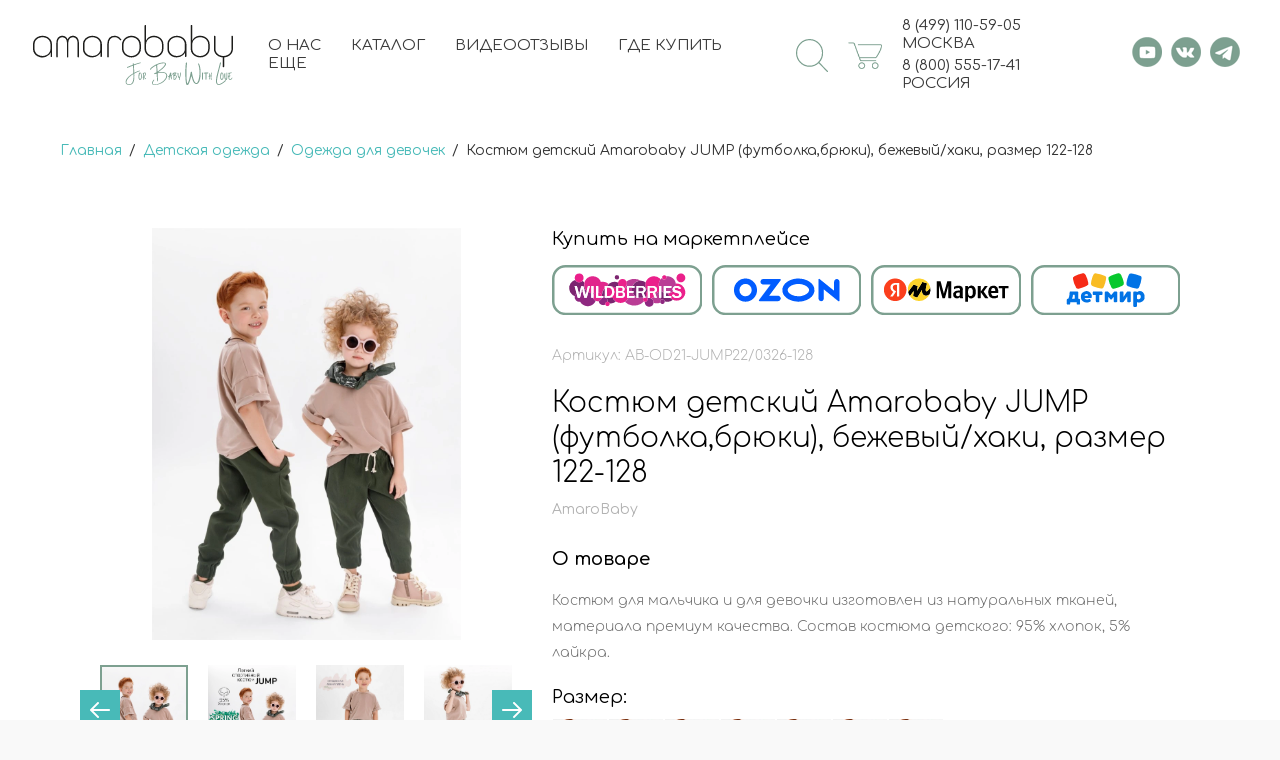

--- FILE ---
content_type: text/html; charset=utf-8
request_url: https://amarobaby.ru/magazin/product/kostyum-detskij-amarobaby-jump-futbolka-bryuki-bezhevyj-haki-razmer-122-128
body_size: 49573
content:


	<!doctype html>
<html lang="ru">
<head>
<meta charset="utf-8">
<meta name="robots" content="all"/>
<title>Костюм детский Amarobaby JUMP (футболка,брюки), бежевый/хаки, размер 122-128. Официальный сайт AmaroBaby</title>
<!-- assets.top -->
<meta property="og:title" content="Костюм детский Amarobaby JUMP (футболка,брюки), бежевый/хаки, размер 122-128">
<meta name="twitter:title" content="Костюм детский Amarobaby JUMP (футболка,брюки), бежевый/хаки, размер 122-128">
<meta property="og:description" content="Костюм детский Amarobaby JUMP (футболка,брюки), бежевый/хаки, размер 122-128">
<meta name="twitter:description" content="Костюм детский Amarobaby JUMP (футболка,брюки), бежевый/хаки, размер 122-128">
<meta property="og:image" content="https://amarobaby.ru/thumb/2/g3Bo8oKyhTEU_ApLaLT70g/350r350/d/46872019384081.jpg">
<meta name="twitter:image" content="https://amarobaby.ru/thumb/2/g3Bo8oKyhTEU_ApLaLT70g/350r350/d/46872019384081.jpg">
<meta property="og:image:type" content="image/jpeg">
<meta property="og:image:width" content="350">
<meta property="og:image:height" content="350">
<meta property="og:type" content="website">
<meta property="og:url" content="https://amarobaby.ru/magazin/product/kostyum-detskij-amarobaby-jump-futbolka-bryuki-bezhevyj-haki-razmer-122-128">
<meta property="og:site_name" content="AmaroBaby">
<meta name="twitter:card" content="summary">
<!-- /assets.top -->

<meta name="description" content="Костюм детский Amarobaby JUMP (футболка,брюки), бежевый/хаки, размер 122-128">
<meta name="keywords" content="Костюм детский Amarobaby JUMP (футболка,брюки), бежевый/хаки, размер 122-128">
<meta name="SKYPE_TOOLBAR" content="SKYPE_TOOLBAR_PARSER_COMPATIBLE">
<meta name="viewport" content="width=device-width, initial-scale=1.0, maximum-scale=1.0, user-scalable=no">
<meta name="format-detection" content="telephone=no">
<meta http-equiv="x-rim-auto-match" content="none">
<!-- JQuery -->
<script src="/g/libs/jquery/1.10.2/jquery.min.js" charset="utf-8"></script>


<!-- Yandex.Metrika counter -->
<script type="text/javascript">
    (function(m,e,t,r,i,k,a){
        m[i]=m[i]||function(){(m[i].a=m[i].a||[]).push(arguments)};
        m[i].l=1*new Date();
        for (var j = 0; j < document.scripts.length; j++) {if (document.scripts[j].src === r) { return; }}
        k=e.createElement(t),a=e.getElementsByTagName(t)[0],k.async=1,k.src=r,a.parentNode.insertBefore(k,a)
    })(window, document,'script','https://mc.yandex.ru/metrika/tag.js?id=50865457', 'ym');

    ym(50865457, 'init', {ssr:true, webvisor:true, clickmap:true, ecommerce:"dataLayer", accurateTrackBounce:true, trackLinks:true});
</script>
<noscript><div><img src="https://mc.yandex.ru/watch/50865457" style="position:absolute; left:-9999px;" alt="" /></div></noscript>
<!-- /Yandex.Metrika counter -->

 <script type="text/javascript">
  window.addEventListener('click', filter, false)
  function filter(e){
    if (e.target.tagName === 'A'){ 
      ym(50865457,'reachGoal','ACLICK');
    }
  }
 </script>

<script type="text/javascript">
var where = document.referrer;
if (where.includes("amarobaby.ru")) { ym(50865457,'reachGoal','AMAROPAGE');}
</script>



<!-- JQuery -->
<!-- Common js -->
<meta name="mailru-domain" content="SqTpVlxJJwtOLNdX" />

            <!-- 46b9544ffa2e5e73c3c971fe2ede35a5 -->
            <script src='/shared/s3/js/lang/ru.js'></script>
            <script src='/shared/s3/js/common.min.js'></script>
        <link rel='stylesheet' type='text/css' href='/shared/s3/css/calendar.css' /><link rel='stylesheet' type='text/css' href='/shared/highslide-4.1.13/highslide.min.css'/>
<script type='text/javascript' src='/shared/highslide-4.1.13/highslide-full.packed.js'></script>
<script type='text/javascript'>
hs.graphicsDir = '/shared/highslide-4.1.13/graphics/';
hs.outlineType = null;
hs.showCredits = false;
hs.lang={cssDirection:'ltr',loadingText:'Загрузка...',loadingTitle:'Кликните чтобы отменить',focusTitle:'Нажмите чтобы перенести вперёд',fullExpandTitle:'Увеличить',fullExpandText:'Полноэкранный',previousText:'Предыдущий',previousTitle:'Назад (стрелка влево)',nextText:'Далее',nextTitle:'Далее (стрелка вправо)',moveTitle:'Передвинуть',moveText:'Передвинуть',closeText:'Закрыть',closeTitle:'Закрыть (Esc)',resizeTitle:'Восстановить размер',playText:'Слайд-шоу',playTitle:'Слайд-шоу (пробел)',pauseText:'Пауза',pauseTitle:'Приостановить слайд-шоу (пробел)',number:'Изображение %1/%2',restoreTitle:'Нажмите чтобы посмотреть картинку, используйте мышь для перетаскивания. Используйте клавиши вперёд и назад'};</script>
<link rel="icon" href="/favicon.png" type="image/png">
	<link rel="apple-touch-icon" href="/thumb/2/LWXycLAsrYVHUeczKuvz_w/r/favicon.png">
	<link rel="apple-touch-icon" sizes="57x57" href="/thumb/2/cSiQoKjZkTMIo0ziQoXd3Q/57c57/favicon.png">
	<link rel="apple-touch-icon" sizes="60x60" href="/thumb/2/ADHYAP_QOPaTX7kCwZk1yQ/60c60/favicon.png">
	<link rel="apple-touch-icon" sizes="72x72" href="/thumb/2/NUeGOwT7ccqi0vKCk5c7CQ/72c72/favicon.png">
	<link rel="apple-touch-icon" sizes="76x76" href="/thumb/2/hXphuvuCGMlCNmPwtBK8JQ/76c76/favicon.png">
	<link rel="apple-touch-icon" sizes="114x114" href="/thumb/2/eu_DCr8HaH-4Fl9Q5T1Yug/114c114/favicon.png">
	<link rel="apple-touch-icon" sizes="120x120" href="/thumb/2/3MmgBXK7FEpfGfzqoDIQig/120c120/favicon.png">
	<link rel="apple-touch-icon" sizes="144x144" href="/thumb/2/j9LDtrtN_JRbLahuwp6tEA/144c144/favicon.png">
	<link rel="apple-touch-icon" sizes="152x152" href="/thumb/2/hJpSN6oEQd3e9064W7B_Jg/152c152/favicon.png">
	<link rel="apple-touch-icon" sizes="180x180" href="/thumb/2/f_vyPxiafrQ-f6zkloMaLQ/180c180/favicon.png">
	
	<meta name="msapplication-TileImage" content="/thumb/2/bmMZwZpxmRExzY98ed18Wg/c/favicon.png">
	<meta name="msapplication-square70x70logo" content="/thumb/2/u4ZCgXlIt0M0m6gZuZtRyQ/70c70/favicon.png">
	<meta name="msapplication-square150x150logo" content="/thumb/2/foNNC3kvbPYBac4AKEENng/150c150/favicon.png">
	<meta name="msapplication-wide310x150logo" content="/thumb/2/4xXaTyEaqfQGm4mLgRUUfg/310c150/favicon.png">
	<meta name="msapplication-square310x310logo" content="/thumb/2/rmdEXcb0zBLSx3J7TTuAiw/310c310/favicon.png">

<link rel='stylesheet' type='text/css' href='/t/images/__csspatch/1/patch.css'/>

<!--s3_require-->
<link rel="stylesheet" href="/g/basestyle/1.0.1/user/user.css" type="text/css"/>
<link rel="stylesheet" href="/g/basestyle/1.0.1/cookie.message/cookie.message.css" type="text/css"/>
<link rel="stylesheet" href="/g/basestyle/1.0.1/user/user.gray.css" type="text/css"/>
<script type="text/javascript" src="/g/basestyle/1.0.1/user/user.js" async></script>
<link rel="stylesheet" href="/g/basestyle/1.0.1/cookie.message/cookie.message.gray.css" type="text/css"/>
<script type="text/javascript" src="/g/basestyle/1.0.1/cookie.message/cookie.message.js" async></script>
<!--/s3_require-->

<!--s3_goal-->
<script src="/g/s3/goal/1.0.0/s3.goal.js"></script>
<script>new s3.Goal({map:{"87907":{"goal_id":"87907","object_id":"42875106","event":"submit","system":"metrika","label":"TUTUMFEED","code":"anketa"},"336513":{"goal_id":"336513","object_id":"289610913","event":"submit","system":"metrika","label":"TUTUMFEED","code":"anketa"},"340216":{"goal_id":"340216","object_id":"104751641","event":"submit","system":"metrika","label":"1CLICK","code":"anketa"},"340416":{"goal_id":"340416","object_id":"104751841","event":"submit","system":"metrika","label":"FEEDBACK","code":"anketa"},"467705":{"goal_id":"467705","object_id":"104751441","event":"submit","system":"metrika","label":"FEEDBACK","code":"anketa"},"515508":{"goal_id":"515508","object_id":"46966908","event":"submit","system":"metrika","label":"RESUME","code":"anketa"},"515708":{"goal_id":"515708","object_id":"46985708","event":"submit","system":"metrika","label":"RESUME","code":"anketa"},"671307":{"goal_id":"671307","object_id":"45551707","event":"submit","system":"metrika","label":"FEEDBACKOPT","code":"anketa"},"671507":{"goal_id":"671507","object_id":"45540107","event":"submit","system":"metrika","label":"FEEDBACKOPT","code":"anketa"},"677507":{"goal_id":"677507","object_id":"45539907","event":"submit","system":"metrika","label":"FEEDBACKOPT","code":"anketa"},"1079909":{"goal_id":"1079909","object_id":"68474109","event":"submit","system":"metrika","label":"TUTUMFEED","code":"anketa"}}, goals: [], ecommerce:[{"ecommerce":{"detail":{"products":[{"id":"198884105","name":"Костюм детский Amarobaby JUMP (футболка,брюки), бежевый/хаки, размер 122-128","price":2251,"brand":"AmaroBaby","category":"Одежда для девочек/Одежда для мальчиков"}]}}}]});</script>
<!--/s3_goal-->

<!-- Common js -->
<!-- Shop init -->




	<link rel="stylesheet" href="/g/shop2v2/default/css/theme.less.css">
<script defer src="/g/shop2v2/default/js/tpl.js"></script>
<script src="/g/shop2v2/default/js/shop2.2.js"></script>
<script>shop2.init({"productRefs": {"127822505":{"cvet_564":{"169998706":["198882505","198882705"],"169999106":["198882905","198883305","198883505","198883905","198884105"]},"kartinka_v_kartocke_tovara_1":{"667468906":["198882505","198882705","198882905","198883305","198883505","198883905","198884105"]},"ssylka_dla_kartinki_1":{"https:\/\/www.wildberries.ru\/catalog\/58084968\/detail.aspx?utm_campaign=29529-id-AB-OD21-JUMP22\/0326-92&amp;utm_source=amarobaby":["198882505"],"https:\/\/www.wildberries.ru\/catalog\/58084968\/detail.aspx?utm_campaign=29529-id-AB-OD21-JUMP22\/0326-98&amp;utm_source=amarobaby":["198882705"],"https:\/\/www.wildberries.ru\/catalog\/58084968\/detail.aspx?utm_campaign=29529-id-AB-OD21-JUMP22\/0326-104&amp;utm_source=amarobaby":["198882905"],"https:\/\/www.wildberries.ru\/catalog\/58084968\/detail.aspx?utm_campaign=29529-id-AB-OD21-JUMP22\/0326-110&amp;utm_source=amarobaby":["198883305"],"https:\/\/www.wildberries.ru\/catalog\/58084968\/detail.aspx?utm_campaign=29529-id-AB-OD21-JUMP22\/0326-116&amp;utm_source=amarobaby":["198883505"],"https:\/\/www.wildberries.ru\/catalog\/58084968\/detail.aspx?utm_campaign=29529-id-AB-OD21-JUMP22\/0326-122&amp;utm_source=amarobaby":["198883905"],"https:\/\/www.wildberries.ru\/catalog\/58084968\/detail.aspx?utm_campaign=29529-id-AB-OD21-JUMP22\/0326-128&amp;utm_source=amarobaby":["198884105"]},"kartinka_v_kartocke_tovara_2":{"667468506":["198882505","198882705","198882905","198883305","198883505","198883905","198884105"]},"ssylka_dla_kartinki_2":{"https:\/\/www.ozon.ru\/product\/465372105\/?utm_source=amarobaby&amp;utm_campaign=vendor_org_3817&amp;utm_content=AB-OD21-JUMP22\/0326-92":["198882505"],"https:\/\/www.ozon.ru\/product\/465374928\/?utm_source=amarobaby&amp;utm_campaign=vendor_org_3817&amp;utm_content=AB-OD21-JUMP22\/0326-98":["198882705"],"https:\/\/www.ozon.ru\/product\/465368815\/?utm_source=amarobaby&amp;utm_campaign=vendor_org_3817&amp;utm_content=AB-OD21-JUMP22\/0326-104":["198882905"],"https:\/\/www.ozon.ru\/product\/465364215\/?utm_source=amarobaby&amp;utm_campaign=vendor_org_3817&amp;utm_content=AB-OD21-JUMP22\/0326-110":["198883305"],"https:\/\/www.ozon.ru\/product\/465360856\/?utm_source=amarobaby&amp;utm_campaign=vendor_org_3817&amp;utm_content=AB-OD21-JUMP22\/0326-116":["198883505"],"https:\/\/www.ozon.ru\/product\/465361341\/?utm_source=amarobaby&amp;utm_campaign=vendor_org_3817&amp;utm_content=AB-OD21-JUMP22\/0326-122":["198883905"],"https:\/\/www.ozon.ru\/product\/465382965\/?utm_source=amarobaby&amp;utm_campaign=vendor_org_3817&amp;utm_content=AB-OD21-JUMP22\/0326-128":["198884105"]},"kartinka_v_kartocke_tovara_3":{"667469906":["198882505","198882705","198882905","198883305","198883505","198883905","198884105"]},"ssylka_dla_kartinki_3":{"https:\/\/market.yandex.ru\/pokupki\/product\/101571663584?businessId=949899":["198882505"],"https:\/\/market.yandex.ru\/pokupki\/product\/101571663585?businessId=949899":["198882705"],"https:\/\/market.yandex.ru\/pokupki\/product\/101571686245?businessId=949899":["198882905"],"https:\/\/market.yandex.ru\/pokupki\/product\/101571686244?businessId=949899":["198883305"],"https:\/\/market.yandex.ru\/pokupki\/product\/101571686243?businessId=949899":["198883505"],"https:\/\/market.yandex.ru\/pokupki\/product\/101571686249?businessId=949899":["198883905"],"https:\/\/market.yandex.ru\/pokupki\/product\/101571686248?businessId=949899":["198884105"]},"kartinka_v_kartocke_tovara_4":{"667469306":["198882505","198882705","198882905","198883305","198883505","198883905","198884105"]},"ssylka_dla_kartinki_4":{"https:\/\/www.detmir.ru\/product\/index\/id\/4866104\/":["198882505","198882705","198882905","198883305","198883505","198883905","198884105"]},"kartinka_v_kartocke_tovara_5":{"667469706":["198882505","198882705","198882905","198883305","198883505","198883905","198884105"]},"strana_izgotovlenia":{"\u0420\u043e\u0441\u0441\u0438\u044f":["198882505","198882705","198882905","198883305","198883505","198883905","198884105"]},"text_sizes":{"\u0420\u0430\u0437\u043c\u0435\u0440":["198882505","198882705","198882905","198883305","198883505","198883905","198884105"]},"skryt_staruu_cenu":{"1":["198882505","198882705","198882905","198883305","198883505","198883905","198884105"]},"amar_dop_36":{"136024706":["198882505","198882705","198882905","198883305","198883505","198883905","198884105"]},"amar_dop_54":{"135776706":["198882505","198882705","198882905","198883305","198883505","198883905","198884105"]},"amar_dop_63":{"135778106":["198882505","198882705","198882905","198883305","198883505","198883905","198884105"]},"amar_dop_58":{"135777506":["198882505","198882705","198882905","198883305","198883505","198883905","198884105"]},"amar_dop_48":{"135775706":["198882505","198882705","198882905","198883305","198883505","198883905","198884105"]},"amar_dop_52":{"135776506":["198882505","198882705","198882905","198883305","198883505","198883905","198884105"]},"amar_dop_61":{"135804506":["198882505","198882705","198882905","198883305","198883505","198883905","198884105"]},"amar_dop_60":{"136023906":["198882505","198882705","198882905","198883305","198883505","198883905","198884105"]},"amar_dop_55":{"135906306":["198882505","198882705","198882905","198883305","198883505","198883905","198884105"]},"amar_dop_57":{"212661106":["198882505","198882705","198882905","198883305","198883505","198883905","198884105"]},"amar_dop_64":{"135790706":["198882505","198882705","198882905","198883305","198883505","198883905","198884105"]},"razmer":{"52803501":["198882505"],"168662101":["198882705"],"168662301":["198883305"],"168662501":["198883905"],"35206502":["198882905"],"48673904":["198884105"],"48674504":["198883505"]},"amar_dop_17":{"136015106":["198882505","198882705","198882905","198883305","198883505","198883905","198884105"]}}},"apiHash": {"getPromoProducts":"a1e7bd6a60ba814b5f3c0fdf5b4a1ec1","getSearchMatches":"2ed7e56401f5d280c038d75ce7f1a9ef","getFolderCustomFields":"fea3cd99a7fcad4c246e0878ec55d86f","getProductListItem":"76966603e13c1c75646fa3eb10fb84e5","cartAddItem":"a2f3a06c75c248bef6bf05c6499621be","cartRemoveItem":"aa5265841b8f4d0d4ac5cd0340cfa563","cartUpdate":"f7c22a21bf741f6dd02923b18db6cf7e","cartRemoveCoupon":"c007cd6a9643f865c85dfea58644b433","cartAddCoupon":"03113afdcbe2aa16b363ad897b7fdb4f","deliveryCalc":"77f57f4b3eddb9f421c326ba56e66eab","printOrder":"b7080ac8637830186d89fa89597e096b","cancelOrder":"477356a8e531950b7d07b8180208d6e0","cancelOrderNotify":"8c37e2ae751c98bb29398ee794fc16be","repeatOrder":"a959cb2c6b2ae7747bf58fd59fa4b5a1","paymentMethods":"735c7969f5f3ddff1618494fd1e78f93","compare":"50354f7699d1604aa54a0bc93b94eca7"},"verId": 1865976,"mode": "product","step": "","uri": "/magazin","IMAGES_DIR": "/d/","my": {"price_fa_rouble":true,"show_sections":false,"buy_alias":"\u0412 \u043a\u043e\u0440\u0437\u0438\u043d\u0443","buy_mod":true,"buy_kind":true,"gr_checkbox_fix2":true,"on_shop2_btn":true,"gr_login_placeholered":true,"gr_cart_preview_version":"2.2.110_2","gr_product_page_version":"global:shop2.2.110_2-product.tpl","gr_h1_in_column":true,"gr_coupon_remodal":false,"gr_cart_reg_placeholder":true,"gr_cart_total_title":"\u0420\u0430\u0441\u0447\u0435\u0442","gr_pluso_title":"\u041f\u043e\u0434\u0435\u043b\u0438\u0442\u044c\u0441\u044f","gr_product_one_click":"\u041a\u0443\u043f\u0438\u0442\u044c \u0432 1 \u043a\u043b\u0438\u043a","gr_options_more_btn":"\u0412\u0441\u0435 \u043f\u0430\u0440\u0430\u043c\u0435\u0442\u0440\u044b","gr_cart_auth_remodal":true,"gr_custom_rating":true,"gr_vendor_in_thumbs":true,"gr_auth_placeholder":true,"gr_pagelist_only_icons":true,"gr_kinds_slider":true,"gr_cart_titles":true,"gr_filter_remodal_res":"1360","gr_sorting_no_filter":true,"gr_filter_remodal":true,"gr_filter_max_count":"4","gr_show_more_btn_class":" gr-button-4","new_alias":"\u041d\u043e\u0432\u0438\u043d\u043a\u0430","special_alias":"\u0421\u043f\u0435\u0446\u043f\u0440\u0435\u0434\u043b\u043e\u0436\u0435\u043d\u0438\u044f","hide_share":true},"maps_yandex_key":"08263d0f-c553-4fb7-8b63-30e4e9fee365","maps_google_key":"AIzaSyBfmoUoy2RfGQZ6hOAk4dpLQbbwEyJkuCU"});shop2.facets.enabled = true;</script>
<style>.product-item-thumb {width: 200px;}.product-item-thumb .product-image, .product-item-simple .product-image {height: 190px;width: 200px;}.product-item-thumb .product-amount .amount-title {width: 104px;}.product-item-thumb .product-price {width: 150px;}.shop2-product .product-side-l {width: 450px;}.shop2-product .product-image {height: 450px;width: 450px;}.shop2-product .product-thumbnails li {width: 140px;height: 140px;}</style><!-- Shop init -->


<script>
	$(function(){
		if (shop2.mode=='folder'){
			setTimeout(function(){
				$('.product-list.thumbs .product-item__name').responsiveEqualHeightGrid();	
			},200)
		}
	})
</script>



<!-- Theme styles -->
<link rel="stylesheet" href="/t/v5010/images/theme0/theme.scss.css">
<link rel="stylesheet" href="/t/v5010/images/css/site_styles.scss.css">

<script src="/t/v5010/images/js/sticky.js"></script>
<script src="/t/v5010/images/js/resizeController.js"></script>
<script src="/t/images/jquery.maskedinput.js"></script>
<script src="/t/images/jquery.inputmask.bundle.min.js"></script>
<script src="/g/libs/jquery-maskedinput/1.3.1//jquery.maskedinput.min.js" charset="utf-8"></script>
<script src="/t/v5010/images/site.serach.js"></script>
<script type="text/javascript">
	hs.align = 'center';
	hs.transitions = ['expand', 'crossfade'];
	hs.outlineType = 'rounded-white';
	hs.fadeInOut = true;
	hs.dimmingOpacity = 0;
	hs.Expander.prototype.onAfterExpand = function (sender) {
	    $('<div onclick="return hs.close(this)" title="Close" class="hs_closer"></div>').css({
	        position: 'absolute',
	        top: '-10px',
	        right: '-35px',
	        height: '30px',
	        width: '30px',
	        cursor: 'pointer',
	        background: 'url(/t/v5010/images/images/menu_closer2.svg) 50% no-repeat', // adjust the path if necessary
	        zIndex: 20
	    }).appendTo(sender.wrapper);
	};
</script>
<link rel="stylesheet" href="/t/v5010/images/site.addons2.scss.css">
<link rel="stylesheet" href="/t/v5010/images/site.serach.scss.css">
<link rel="stylesheet" href="/t/v5010/images/site.sliders.scss.css">
<link rel="stylesheet" href="/t/v5010/images/site.slider.scss.css">
<link rel="stylesheet" href="/t/v5010/images/css/addon_style.scss.css">
<script src="/t/v5010/images/js/addon_site.js"></script>

</head>

<body class="site sand new_sand">
			<script type="text/javascript">
			var _tmr = _tmr || [];
			_tmr.push({
			    type: 'itemView',
			    productid: '198884105',
			    pagetype: 'product',
			    totalvalue: '2251',
			    list: '2'
			});
		</script>
			    <div class="site__wrapper not_main" style="background: url('/thumb/2/pi5sMFyiNYid34iTb3lNfQ/r/d/fon2025.jpg') 0 repeat;">

        <header class="new_header no_main">
        	<div class="new_header__inner" style="opacity: 0;">
        		<div class="new_header__burger"></div>
        		<div class="new_header__logo">
        			<a href="https://amarobaby.ru">
		    										<div class="new_header__logo_img">
								<a href="//amarobaby.ru">
									                            	                            								  								  <style>
					                
					                .mob svg {
					                    width: 200px;
					                    height: auto;
					                }
					            </style>
								  	<div class="mob">
                                        <svg id="Слой_1" data-name="Слой 1" xmlns="http://www.w3.org/2000/svg" viewBox="0 0 638.22 164.15"><defs><style>.cls-1{fill:#1d1d1b;}</style></defs><path class="cls-1" d="M62.13,53.86a27.33,27.33,0,0,1,10.33,9.26A23,23,0,0,1,76.28,76v37.1a2.74,2.74,0,0,1-.56,1.85,2.14,2.14,0,0,1-3,0,2.77,2.77,0,0,1-.51-1.76V101.94a22.41,22.41,0,0,1-5.66,7.46,29.93,29.93,0,0,1-19.37,7.29A30.23,30.23,0,0,1,33,113.34a26.36,26.36,0,0,1-10.19-9.17A23.29,23.29,0,0,1,19,91.23V76a23,23,0,0,1,3.82-12.86,27.14,27.14,0,0,1,10.41-9.26,31,31,0,0,1,14.49-3.43A30.49,30.49,0,0,1,62.13,53.86Zm9.52,22.2a19.32,19.32,0,0,0-3.17-10.71,22.29,22.29,0,0,0-8.66-7.72A26.07,26.07,0,0,0,47.73,54.8a26.55,26.55,0,0,0-12.17,2.83,22.4,22.4,0,0,0-8.79,7.72,19.13,19.13,0,0,0-3.22,10.71V91.14a18.8,18.8,0,0,0,3.22,10.59,22.65,22.65,0,0,0,8.74,7.67,26.4,26.4,0,0,0,12.22,2.83,26,26,0,0,0,12.09-2.83,22.56,22.56,0,0,0,8.66-7.63,18.9,18.9,0,0,0,3.17-10.63Z"/><path class="cls-1" d="M212.79,53.86a27.33,27.33,0,0,1,10.33,9.26A23,23,0,0,1,226.94,76v37.1a2.74,2.74,0,0,1-.56,1.85,2.14,2.14,0,0,1-3,0,2.77,2.77,0,0,1-.51-1.76V101.94a22.41,22.41,0,0,1-5.66,7.46,29.93,29.93,0,0,1-19.37,7.29,30.23,30.23,0,0,1-14.15-3.35,26.46,26.46,0,0,1-10.2-9.17,23.37,23.37,0,0,1-3.77-12.94V76a23,23,0,0,1,3.81-12.86,27.24,27.24,0,0,1,10.42-9.26,31,31,0,0,1,14.49-3.43A30.49,30.49,0,0,1,212.79,53.86Zm9.51,22.2a19.24,19.24,0,0,0-3.17-10.71,22.26,22.26,0,0,0-8.65-7.72,26.07,26.07,0,0,0-12.09-2.83,26.62,26.62,0,0,0-12.18,2.83,22.44,22.44,0,0,0-8.78,7.72,19.13,19.13,0,0,0-3.22,10.71V91.14a18.8,18.8,0,0,0,3.22,10.59,22.65,22.65,0,0,0,8.74,7.67,26.4,26.4,0,0,0,12.22,2.83,26,26,0,0,0,12.09-2.83,22.53,22.53,0,0,0,8.65-7.63,18.82,18.82,0,0,0,3.17-10.63Z"/><path class="cls-1" d="M467.93,53.86a27.33,27.33,0,0,1,10.33,9.26A23,23,0,0,1,482.08,76v37.1a2.74,2.74,0,0,1-.56,1.85,1.9,1.9,0,0,1-1.5.64,1.86,1.86,0,0,1-1.55-.64,2.77,2.77,0,0,1-.51-1.76V101.94a22.54,22.54,0,0,1-5.66,7.46,29.93,29.93,0,0,1-19.37,7.29,30.2,30.2,0,0,1-14.15-3.35,26.32,26.32,0,0,1-10.2-9.17,23.37,23.37,0,0,1-3.77-12.94V76a23,23,0,0,1,3.81-12.86A27.24,27.24,0,0,1,439,53.86a31,31,0,0,1,14.49-3.43A30.49,30.49,0,0,1,467.93,53.86Zm9.51,22.2a19.24,19.24,0,0,0-3.17-10.71,22.26,22.26,0,0,0-8.65-7.72,26.07,26.07,0,0,0-12.09-2.83,26.59,26.59,0,0,0-12.18,2.83,22.54,22.54,0,0,0-8.79,7.72,19.12,19.12,0,0,0-3.21,10.71V91.14a18.79,18.79,0,0,0,3.21,10.59,22.68,22.68,0,0,0,8.75,7.67,26.4,26.4,0,0,0,12.22,2.83,26,26,0,0,0,12.09-2.83,22.53,22.53,0,0,0,8.65-7.63,18.82,18.82,0,0,0,3.17-10.63Z"/><path class="cls-1" d="M155.43,60.65a17.77,17.77,0,0,0-6.33-7.57,16.7,16.7,0,0,0-9.39-2.71,16.47,16.47,0,0,0-10.66,3.54A17.7,17.7,0,0,0,123.56,62a17.55,17.55,0,0,0-5.49-8.11,16.31,16.31,0,0,0-10.59-3.54,16.7,16.7,0,0,0-9.39,2.71,17.77,17.77,0,0,0-6.33,7.57,26.48,26.48,0,0,0-2.21,11.11v42.46a2.62,2.62,0,0,0,.57,1.72,2,2,0,0,0,3.1,0,2.67,2.67,0,0,0,.58-1.72V71.76A21.26,21.26,0,0,1,95.52,63a13.69,13.69,0,0,1,4.84-5.85A12.62,12.62,0,0,1,107.54,55a12.84,12.84,0,0,1,7.27,2.09,13.87,13.87,0,0,1,4.9,5.85,20.72,20.72,0,0,1,1.76,8.8v42.46a2.66,2.66,0,0,0,.57,1.72,2,2,0,0,0,3.07,0,2.52,2.52,0,0,0,.61-1.73V71.76a20.72,20.72,0,0,1,1.76-8.8,13.74,13.74,0,0,1,4.9-5.85A12.84,12.84,0,0,1,139.65,55a12.42,12.42,0,0,1,7.14,2.09A13.69,13.69,0,0,1,151.6,63a21.06,21.06,0,0,1,1.73,8.8v42.46A2.53,2.53,0,0,0,154,116a2,2,0,0,0,3.08,0,2.53,2.53,0,0,0,.62-1.73V71.76A26.48,26.48,0,0,0,155.43,60.65Z"/><path class="cls-1" d="M285.35,62.1a2,2,0,0,1-1.08,1.82,1.48,1.48,0,0,1-1,.33,2.19,2.19,0,0,1-1.58-.74,23.08,23.08,0,0,0-7.91-6.86,19.74,19.74,0,0,0-8.81-2q-8.31,0-12.81,5.7t-4.48,15.76v38.29a2.41,2.41,0,0,1-.59,1.66,1.89,1.89,0,0,1-1.5.67A2.15,2.15,0,0,1,244,116a2.34,2.34,0,0,1-.62-1.66V75.56q0-11.72,5.61-18.45t15.76-6.74a24,24,0,0,1,10.94,2.41,27.28,27.28,0,0,1,8.85,7.48A2.54,2.54,0,0,1,285.35,62.1Z"/><path class="cls-1" d="M287.51,77.6a25.68,25.68,0,0,1,3.83-13.7A27.72,27.72,0,0,1,301.73,54a29.18,29.18,0,0,1,14.39-3.65A29.72,29.72,0,0,1,330.64,54a27.22,27.22,0,0,1,10.45,9.88,26,26,0,0,1,3.82,13.74V89.54a25.76,25.76,0,0,1-3.82,13.7,27.42,27.42,0,0,1-10.45,9.84,29.83,29.83,0,0,1-14.52,3.61A29.18,29.18,0,0,1,301.73,113a27.8,27.8,0,0,1-10.39-9.88,25.58,25.58,0,0,1-3.83-13.62Zm4.64,11.76a22,22,0,0,0,3.18,11.56,22.88,22.88,0,0,0,8.68,8.34,25.76,25.76,0,0,0,24.32,0,23.28,23.28,0,0,0,8.72-8.34,21.75,21.75,0,0,0,3.22-11.56V77.69a21.76,21.76,0,0,0-3.18-11.51,22.88,22.88,0,0,0-8.72-8.29,24.93,24.93,0,0,0-12.25-3,24.48,24.48,0,0,0-12.11,3,22.91,22.91,0,0,0-8.68,8.29,21.76,21.76,0,0,0-3.18,11.51Z"/><path class="cls-1" d="M398.54,53.83a26.77,26.77,0,0,1,10.38,9.44,23.85,23.85,0,0,1,3.81,13.07V90.9a23.44,23.44,0,0,1-3.81,13,27,27,0,0,1-10.38,9.36,30.57,30.57,0,0,1-14.43,3.46,30.17,30.17,0,0,1-14.31-3.46,26.78,26.78,0,0,1-10.29-9.36,23.64,23.64,0,0,1-3.76-13V20a2.5,2.5,0,0,1,.64-1.79,2,2,0,0,1,1.57-.69,2.17,2.17,0,0,1,1.67.69,2.5,2.5,0,0,1,.64,1.79V65.49a20.34,20.34,0,0,1,4-6.66,24.69,24.69,0,0,1,8-6,26.45,26.45,0,0,1,11.79-2.48A30.45,30.45,0,0,1,398.54,53.83Zm9.74,22.6a19.79,19.79,0,0,0-3.2-10.94,22.36,22.36,0,0,0-8.76-7.81,26.1,26.1,0,0,0-12.21-2.87,25.46,25.46,0,0,0-12.05,2.87,22.26,22.26,0,0,0-8.63,7.81,20,20,0,0,0-3.16,10.94V90.82a19.83,19.83,0,0,0,3.16,10.85,22.36,22.36,0,0,0,8.63,7.82,25.69,25.69,0,0,0,12.05,2.86,26.34,26.34,0,0,0,12.21-2.86,22.46,22.46,0,0,0,8.76-7.82,19.62,19.62,0,0,0,3.2-10.85Z"/><path class="cls-1" d="M538.13,53.76a26.89,26.89,0,0,1,10.39,9.45,23.88,23.88,0,0,1,3.81,13.08V90.87a23.47,23.47,0,0,1-3.81,13,27.09,27.09,0,0,1-10.39,9.37,30.68,30.68,0,0,1-14.45,3.46,30.28,30.28,0,0,1-14.33-3.46,26.83,26.83,0,0,1-10.3-9.37,23.67,23.67,0,0,1-3.76-13V19.93a2.5,2.5,0,0,1,.64-1.79,2.05,2.05,0,0,1,1.58-.69,2.19,2.19,0,0,1,1.67.69,2.55,2.55,0,0,1,.64,1.79v45.5a20,20,0,0,1,4-6.67,24.79,24.79,0,0,1,8-6,26.46,26.46,0,0,1,11.8-2.48A30.57,30.57,0,0,1,538.13,53.76Zm9.75,22.62a19.83,19.83,0,0,0-3.2-10.95,22.49,22.49,0,0,0-8.77-7.82,26.18,26.18,0,0,0-12.23-2.87,25.5,25.5,0,0,0-12.06,2.87A22.32,22.32,0,0,0,503,65.43a20,20,0,0,0-3.16,10.95V90.79A19.8,19.8,0,0,0,503,101.65a22.24,22.24,0,0,0,8.64,7.82,25.62,25.62,0,0,0,12.06,2.87,26.3,26.3,0,0,0,12.23-2.87,22.41,22.41,0,0,0,8.77-7.82,19.68,19.68,0,0,0,3.2-10.86Z"/><path class="cls-1" d="M622.11,51.11a2.39,2.39,0,0,1,.69,1.68V91.11a23.2,23.2,0,0,1-3.49,12.35,26.48,26.48,0,0,1-9.58,9.18,31,31,0,0,1-13.51,4v27.62a2.48,2.48,0,0,1-.65,1.68,2,2,0,0,1-1.51.74,2.19,2.19,0,0,1-1.64-.74,2.39,2.39,0,0,1-.69-1.68V116.66a29.69,29.69,0,0,1-13.47-4,27.11,27.11,0,0,1-9.53-9.19,23.12,23.12,0,0,1-3.5-12.39V52.79a2.25,2.25,0,0,1,.73-1.72,2.39,2.39,0,0,1,1.69-.69,2,2,0,0,1,1.55.69,2.53,2.53,0,0,1,.61,1.72V91.11A18.87,18.87,0,0,0,573,101.73a22.71,22.71,0,0,0,8.72,7.68,26.14,26.14,0,0,0,12.17,2.85,26.84,26.84,0,0,0,12.34-2.85,22.89,22.89,0,0,0,8.85-7.68,18.75,18.75,0,0,0,3.23-10.62V52.79a2.48,2.48,0,0,1,.61-1.72,2,2,0,0,1,1.55-.69A2.17,2.17,0,0,1,622.11,51.11Z"/></svg>
                                     </div>   
                                      
                                    									  <style>
										    .desctop {
																									width: 200px;
																																					height: 61px;
																							}
						                .desctop svg {
						                    width: auto;
						                    height: auto;
						                }
						            </style>
								  	<div class="desctop">
                                        <svg xmlns="http://www.w3.org/2000/svg" viewBox="0 0 603.79 183.62"><defs><style>.cls-1{fill:#1d1d1b;}.cls-2{fill:#7da090;}</style></defs><g id="Слой_2" data-name="Слой 2"><g id="Слой_1-2" data-name="Слой 1"><path class="cls-1" d="M43.12,36.41a27.3,27.3,0,0,1,10.33,9.25,23,23,0,0,1,3.81,12.86V95.63a2.68,2.68,0,0,1-.56,1.85,2.12,2.12,0,0,1-3,0h0a2.82,2.82,0,0,1-.51-1.76V84.49a22.45,22.45,0,0,1-5.66,7.45,30.25,30.25,0,0,1-33.52,4A26.28,26.28,0,0,1,3.78,86.75,23.24,23.24,0,0,1,0,73.75V58.52A23,23,0,0,1,3.78,45.66a27.21,27.21,0,0,1,10.41-9.25A31,31,0,0,1,28.68,33,30.46,30.46,0,0,1,43.12,36.41Zm9.51,22.2a19.33,19.33,0,0,0-3.17-10.72,22.26,22.26,0,0,0-8.68-7.71,26,26,0,0,0-12.07-2.83,26.5,26.5,0,0,0-12.17,2.83,22.4,22.4,0,0,0-8.76,7.71A19.18,19.18,0,0,0,4.57,58.61V73.68A18.77,18.77,0,0,0,7.78,84.27a22.64,22.64,0,0,0,8.75,7.67,26.43,26.43,0,0,0,12.18,2.81,26,26,0,0,0,12.07-2.81,22.29,22.29,0,0,0,8.66-7.63,18.86,18.86,0,0,0,3.17-10.63Z"/><path class="cls-1" d="M193.78,36.41a27.26,27.26,0,0,1,10.34,9.25,23,23,0,0,1,3.81,12.86V95.63a2.78,2.78,0,0,1-.56,1.85,2.12,2.12,0,0,1-3,0,2.77,2.77,0,0,1-.55-1.73V84.49a22.25,22.25,0,0,1-5.67,7.45,29.8,29.8,0,0,1-19.33,7.29,30.11,30.11,0,0,1-14.14-3.34,26.3,26.3,0,0,1-10.2-9.18,23.28,23.28,0,0,1-3.79-13V58.52a23,23,0,0,1,3.82-12.86,27,27,0,0,1,10.41-9.25A30.93,30.93,0,0,1,179.37,33,30.46,30.46,0,0,1,193.78,36.41Zm9.52,22.2a19.33,19.33,0,0,0-3.17-10.72,22.21,22.21,0,0,0-8.66-7.71,26,26,0,0,0-12.09-2.83,26.5,26.5,0,0,0-12.17,2.83,22.49,22.49,0,0,0-8.79,7.71,19.18,19.18,0,0,0-3.21,10.72V73.68a18.77,18.77,0,0,0,3.21,10.59,22.61,22.61,0,0,0,8.74,7.67,26.43,26.43,0,0,0,12.21,2.81,25.91,25.91,0,0,0,12.09-2.84,22.29,22.29,0,0,0,8.66-7.63,18.86,18.86,0,0,0,3.17-10.63Z"/><path class="cls-1" d="M448.91,36.41a27.23,27.23,0,0,1,10.33,9.25,23,23,0,0,1,3.82,12.86V95.63a2.78,2.78,0,0,1-.56,1.85,2.14,2.14,0,0,1-3,0l0,0a2.82,2.82,0,0,1-.51-1.76V84.49a22.35,22.35,0,0,1-5.66,7.45,29.79,29.79,0,0,1-19.37,7.29,30.19,30.19,0,0,1-14.13-3.34,26.37,26.37,0,0,1-10.2-9.18,23.29,23.29,0,0,1-3.8-13V58.52a23,23,0,0,1,3.81-12.86A27.17,27.17,0,0,1,420,36.41,30.93,30.93,0,0,1,434.5,33,30.46,30.46,0,0,1,448.91,36.41Zm9.52,22.2a19.33,19.33,0,0,0-3.17-10.72,22.21,22.21,0,0,0-8.66-7.71,26,26,0,0,0-12.09-2.83,26.5,26.5,0,0,0-12.17,2.83,22.49,22.49,0,0,0-8.79,7.71,19.12,19.12,0,0,0-3.22,10.72V73.68a18.86,18.86,0,0,0,3.22,10.59,22.61,22.61,0,0,0,8.74,7.67,26.31,26.31,0,0,0,12.22,2.81,25.91,25.91,0,0,0,12.09-2.84,22.29,22.29,0,0,0,8.66-7.63,18.86,18.86,0,0,0,3.17-10.63Z"/><path class="cls-1" d="M136.41,43.2a17.63,17.63,0,0,0-6.33-7.58,16.67,16.67,0,0,0-9.38-2.71A16.41,16.41,0,0,0,110,36.46a17.55,17.55,0,0,0-5.49,8.11,17.63,17.63,0,0,0-5.49-8.11,16.29,16.29,0,0,0-10.6-3.55,16.72,16.72,0,0,0-9.39,2.71,17.73,17.73,0,0,0-6.29,7.58,26.48,26.48,0,0,0-2.22,11.1V96.75a2.63,2.63,0,0,0,.57,1.72,2,2,0,0,0,2.81.3,2.13,2.13,0,0,0,.3-.3,2.6,2.6,0,0,0,.54-1.72V54.3a21.29,21.29,0,0,1,1.72-8.8,13.88,13.88,0,0,1,4.85-5.85,12.69,12.69,0,0,1,7.17-2.08,13,13,0,0,1,7.26,2.09,13.8,13.8,0,0,1,4.9,5.85,20.78,20.78,0,0,1,1.75,8.79V96.75a2.6,2.6,0,0,0,.58,1.72,2,2,0,0,0,2.82.24,1.36,1.36,0,0,0,.24-.24,2.52,2.52,0,0,0,.62-1.74V54.3a20.93,20.93,0,0,1,1.75-8.79,13.8,13.8,0,0,1,4.9-5.85,12.84,12.84,0,0,1,7.27-2.09,12.57,12.57,0,0,1,7.17,2.08,13.85,13.85,0,0,1,4.81,5.85,21.14,21.14,0,0,1,1.73,8.8V96.75a2.56,2.56,0,0,0,.61,1.74,2,2,0,0,0,2.82.27,2.23,2.23,0,0,0,.26-.27,2.52,2.52,0,0,0,.62-1.74V54.3A26.48,26.48,0,0,0,136.41,43.2Z"/><path class="cls-1" d="M266.34,44.64a2.06,2.06,0,0,1-1.08,1.83,1.56,1.56,0,0,1-1,.33,2.18,2.18,0,0,1-1.58-.75,23.39,23.39,0,0,0-7.9-6.86,19.77,19.77,0,0,0-8.81-2q-8.33,0-12.81,5.7t-4.49,15.76V97a2.44,2.44,0,0,1-.58,1.66,1.87,1.87,0,0,1-1.5.66,2.07,2.07,0,0,1-1.62-.66,2.32,2.32,0,0,1-.62-1.66V58.11q0-11.73,5.61-18.46t15.75-6.74a23.93,23.93,0,0,1,10.94,2.42,27.2,27.2,0,0,1,8.86,7.48A2.51,2.51,0,0,1,266.34,44.64Z"/><path class="cls-1" d="M268.5,60.15a25.7,25.7,0,0,1,3.82-13.7,27.81,27.81,0,0,1,10.4-9.89,29.19,29.19,0,0,1,14.39-3.65,29.89,29.89,0,0,1,14.52,3.61,27.3,27.3,0,0,1,10.44,9.88,26,26,0,0,1,3.82,13.75V72.08a25.68,25.68,0,0,1-3.82,13.7,27.27,27.27,0,0,1-10.44,9.84,29.79,29.79,0,0,1-14.52,3.62,29,29,0,0,1-14.39-3.66,27.86,27.86,0,0,1-10.4-9.88,25.58,25.58,0,0,1-3.82-13.62Zm4.63,11.76a22,22,0,0,0,3.19,11.56A22.77,22.77,0,0,0,285,91.8a25.73,25.73,0,0,0,24.31,0A23.17,23.17,0,0,0,318,83.47a21.72,21.72,0,0,0,3.22-11.56V60.24a21.76,21.76,0,0,0-3.18-11.49,22.85,22.85,0,0,0-8.72-8.29,25,25,0,0,0-12.24-3,24.6,24.6,0,0,0-12.11,3,23,23,0,0,0-8.68,8.29,21.87,21.87,0,0,0-3.19,11.52Z"/><path class="cls-1" d="M379.53,36.37a26.91,26.91,0,0,1,10.38,9.45,23.81,23.81,0,0,1,3.8,13.06V73.45a23.42,23.42,0,0,1-3.8,13,27.11,27.11,0,0,1-10.38,9.3,30.46,30.46,0,0,1-14.44,3.46,30.1,30.1,0,0,1-14.31-3.46,26.86,26.86,0,0,1-10.29-9.36,23.65,23.65,0,0,1-3.76-13V2.59a2.53,2.53,0,0,1,.64-1.8A2.11,2.11,0,0,1,339,.11a2.22,2.22,0,0,1,1.67.68,2.54,2.54,0,0,1,.64,1.8V48a20.25,20.25,0,0,1,4-6.67,24.94,24.94,0,0,1,8-6,26.51,26.51,0,0,1,11.79-2.48A30.67,30.67,0,0,1,379.53,36.37ZM389.27,59A19.65,19.65,0,0,0,386.06,48a22.36,22.36,0,0,0-8.75-7.82,26.18,26.18,0,0,0-12.22-2.86,25.57,25.57,0,0,0-12,2.86A22.18,22.18,0,0,0,344.46,48,20,20,0,0,0,341.3,59v14.4a19.85,19.85,0,0,0,3.16,10.85A22.16,22.16,0,0,0,353.09,92a25.57,25.57,0,0,0,12,2.86A26.18,26.18,0,0,0,377.31,92a22.34,22.34,0,0,0,8.75-7.81,19.55,19.55,0,0,0,3.21-10.85Z"/><path class="cls-1" d="M519.12,36.3a26.93,26.93,0,0,1,10.39,9.45,23.93,23.93,0,0,1,3.8,13.09V73.42a23.45,23.45,0,0,1-3.8,13,27.06,27.06,0,0,1-10.39,9.33,30.58,30.58,0,0,1-14.46,3.47,30,30,0,0,1-14.32-3.47A26.8,26.8,0,0,1,480,86.38a23.65,23.65,0,0,1-3.76-13V2.48a2.53,2.53,0,0,1,.64-1.8A2.11,2.11,0,0,1,478.49,0a2.22,2.22,0,0,1,1.67.68,2.53,2.53,0,0,1,.64,1.8V48a20.35,20.35,0,0,1,4-6.67,24.84,24.84,0,0,1,8-6,26.41,26.41,0,0,1,11.8-2.48A30.58,30.58,0,0,1,519.12,36.3Zm9.74,22.62A19.77,19.77,0,0,0,525.66,48a22.45,22.45,0,0,0-8.77-7.83,26.35,26.35,0,0,0-12.23-2.87,25.7,25.7,0,0,0-12.06,2.87A22.38,22.38,0,0,0,484,48a20,20,0,0,0-3.18,10.94V73.33a19.94,19.94,0,0,0,3.16,10.87A22.43,22.43,0,0,0,492.58,92a25.57,25.57,0,0,0,12.06,2.86A26.22,26.22,0,0,0,516.87,92a22.42,22.42,0,0,0,8.77-7.82,19.68,19.68,0,0,0,3.2-10.87Z"/><path class="cls-1" d="M603.1,33.66a2.4,2.4,0,0,1,.69,1.68V73.66A23.1,23.1,0,0,1,600.29,86a26.46,26.46,0,0,1-9.58,9.19,31,31,0,0,1-13.51,4v27.62a2.5,2.5,0,0,1-.65,1.69,1.92,1.92,0,0,1-1.51.73,2.16,2.16,0,0,1-1.64-.73,2.43,2.43,0,0,1-.69-1.69V99.2a29.47,29.47,0,0,1-13.46-4A27,27,0,0,1,549.71,86a23.11,23.11,0,0,1-3.49-12.38V35.34a2.28,2.28,0,0,1,.73-1.73,2.4,2.4,0,0,1,1.68-.69,2,2,0,0,1,1.55.69,2.5,2.5,0,0,1,.61,1.73V73.66A18.89,18.89,0,0,0,554,84.27,22.74,22.74,0,0,0,562.7,92a26.12,26.12,0,0,0,12.17,2.85A26.84,26.84,0,0,0,587.21,92a22.8,22.8,0,0,0,8.85-7.68,18.69,18.69,0,0,0,3.24-10.61V35.34a2.54,2.54,0,0,1,.6-1.73,2,2,0,0,1,1.56-.69A2.18,2.18,0,0,1,603.1,33.66Z"/><path class="cls-2" d="M325.57,115.31c-1.88,2.82-.47.47-20,7.8-1.13.37-.94-2,.19,22.07,0,.47,0,.66.09.75.57-.09,14.38-6.85,16-6.48.47.1,1.23,1.69-.94,2.45-3.28,1.22-9.77,3.57-12.77,5.73-3.2,2.16-2,1.22-2.07,8.08-.09,15-1.6,27.9-16.53,27.9-12.22,0-18.32-17.1,12.49-35.51.47-.29.85-.47.94-.66s-.85-22.55-1.13-22.83c-.94,0-15.5,6.48-16.63,6.48-1.4,0-2.16-1.78-.84-2.44,2-.94,3.57-1.5,3.57-1.5,5-2.54,13.62-5.08,13.62-5.74-.19-2.62-.75-4.13,1.22-4.13,1.69,0,1.6,1.79,1.69,2.44s0,.85.19.85c-.09,0,13-4.51,18.7-5.64C325.1,114.65,324.91,114.65,325.57,115.31ZM303,150.26a70,70,0,0,0-8,5.45c-18.7,14.27-15.22,29.5-.47,25.08,8.76-2.63,9.51-23.11,8.47-30.53Z"/><path class="cls-2" d="M322.18,145.37a5.52,5.52,0,0,1,5.54,4.7c2.92,11-.93,16.91-3.38,17.75C315.32,170.83,318.05,145.18,322.18,145.37Zm1,2.54A10,10,0,0,0,322,151c-2.82,9.86.38,18.32,2.73,13.62,3.7-7.42.32-19.45-1.46-16.72Z"/><path class="cls-2" d="M334.68,168.11c-2.35-.19-1.79-4.32-1.88-6.77,0-1.12-1.22-.47-2-1.69-.46-.75,1.22-1.31,1.41-1.41.47-.18.57-.56.66-2.63.1-4.79.19-5-.47-5.26-2.91-1.22.28-3.57,3.19-4.6,4.8-1.69,8.18,3,3.48,9.3-4.13,5.63-6.1,2.44.66,7.8,2.91,2.34.75,3.1.37,2.91-1.4-.85-4.69-4.42-4.88-2.82a6.75,6.75,0,0,0,.28,4,.88.88,0,0,1-.54,1.12A.87.87,0,0,1,334.68,168.11Zm2.53-20.67c-1,.19-1.78.56-1.88,1.6-.18,6.48-.09,5.73,0,6.67C337.4,156,341.35,146.69,337.21,147.44Z"/><path class="cls-2" d="M376,172.52c-3.48-3.66-.66-24.33-3.57-23.48-3.57,1.12-5.45,2.16-6.67.56a1,1,0,0,1,.15-1.41l.13-.09a49.43,49.43,0,0,0,6.29-3.39,1.65,1.65,0,0,0,.85-1.69c0-.09-.85-14.65-1.5-18.22a.66.66,0,0,0-.76-.47c-3.75,2.06-10.89,6.48-14.28,10.61-1,1.23.94,1.51-.47,2.26a2.12,2.12,0,0,1-2.6-1.49l0-.11a3.26,3.26,0,0,1,.75-2.54c21-22.92,76.67-28.74,27.53,8.55-3.66,2.73-3.57,2.26-3.48,2.82,0,.28,1.13.1,1.23.1,3.85-.57,8.92-1.69,14.47-.47,17.84,3.75,12.4,20.95-1.7,31.28-13,9.49-37.11,12.4-33,.19a21.33,21.33,0,0,1,2.91-5.55c.57-.65,2.07-3,3-2.62,1.69.65-.66,3.57-1.22,4.41a17.73,17.73,0,0,0-2.63,6.39,2.52,2.52,0,0,0,1.78,2.91c11.27,4.51,40.4-9.86,39.08-27.62-.75-9.68-19.82-8.17-25.27-5.64-.56.29-.56.85-.56,1.51.94,22.26,1.12,22.07,1.12,22.07C377.7,172.24,376.57,173.18,376,172.52Zm-1.22-48c1.4,15.87,1,17.28,2,17.19,1.22-.19,10-7.05,15.5-12.59,3.1-3.1,9.11-10.62,4.89-11.56-6-1.31-16.35,1.79-21.8,4.42-.69.37-.69,1-.6,2.54Z"/><path class="cls-2" d="M419.4,155c-.75.94-1.41.38-1,2.54a52.58,52.58,0,0,1,.75,7.61c0,.94-.85,1.5-1.88,1-.85-.37-.56-.37-1.32-7.32-.09-.47-.28-.94-.37-1.41,0-.29-.47-.47-.66-.38-1.88.47-1.6.38-2.53,6a10.12,10.12,0,0,0-.1,3.76c.19.66-.47,1.22-1.13,1.32a2,2,0,0,1-1.59-1.22c-.19-.94-.1-1.51.18-4.32h.1c.47-3.2.37-2.35.37-3.39,0-.84-1.4.38-2.16-.75a1.44,1.44,0,0,1,0-1.5c.47-.76,1.41-.76,2.16-1,1.88-.65,2.07-8.73,4.89-10.33a1.64,1.64,0,0,1,2.19.73,1.67,1.67,0,0,1,.16.58c.47,7.62-.28,5.64,1.88,7.33C419.49,154.3,419.49,154.86,419.4,155Zm-4.32-1.4c-.1-1.13-1-.29-.75.37C414.42,154.2,415.08,154.3,415.08,153.55Z"/><path class="cls-2" d="M422.88,155.8c-.1-.09,0-.47.28-.66,1.12-.84.94-1.5,1-4.6,0-1-2,.47-2.72,1.13-1.13.84-2.45-.29-1.7-1.32.66-.84,1.41-1.31,3.76-2.82,1.32-.84.85-2.25,2.35-2.16.85.1.94.66,3,.19,2.91-.75,5.17.37,3.76,3-1.32,2.44-4.7,4.79-3.48,5l1.69.28c3.1.28,3.76,3.57,3.1,5.63-.75,2.73-2.72,6.49-5.07,8.08-1.79,1.22-5,.19-4.89-2.44C424.19,154.75,423.91,157.68,422.88,155.8Zm3.47,2.16c-.09,5.17-.37,9.86,1.5,7.8,3.95-4.32,4.8-9.49,2.64-10-.66-.09-4-.47-4.14,1V158Zm1.32-6.86c1.31-1.22,3.94-4.41,1.12-3.57-1.5.47-2.16.66-2,3.67C426.78,151.29,427.2,151.57,427.67,151.1Z"/><path class="cls-2" d="M446.78,147.91a35.44,35.44,0,0,1-2,10.24c-1.59,4.32-1.41,1.78-1.59,8.27,0,1.31-.66,1.69-1,1.69-1.31-.19-1.22-.94-1.41-4.7-.09-2-1.88-.94-3.19-5.73a60.62,60.62,0,0,1-1.22-8.27c-.1-1.6-.38-2.54.75-2.82a1.43,1.43,0,0,1,1.81.91,1.41,1.41,0,0,1,.07.41c0,1.6.37,10.9,1.88,11.37,2.06.65,2.81-6.2,3.19-7.9a11.14,11.14,0,0,0,.19-5.07C444.1,145.47,446.92,144.24,446.78,147.91Z"/><path class="cls-2" d="M477.17,159.28c-4.23,14.65-7.05,24.61-10.9,24.33-1.6-.1-3.57-.19-4.32-4.89-3.57-21.23-2-52.7-.38-62.19.28-1.13,1.88-2.35,3-1.5,1.41,1.12.19,1-.94,17.09-1.41,19.83.47,52.33,3.38,46.23s6.86-17.67,9.11-33.82c.28-2,3.86-2.45,4,.84.38,7.33,8.18,42.56,16.72,29.78,7.33-10.71,7.71-44.81,1.41-56.08-.28-.47-.46-1.13,0-1.32,9.78-2.72,12.69,62.85-4.88,62.95-11.65.09-13-22.74-15.22-23.87A5.76,5.76,0,0,0,477.17,159.28Z"/><path class="cls-2" d="M510.51,166a40.3,40.3,0,0,1-.19-4.79c.19-4.7-.75-14.94.94-15.6,1.5-.65,2.07.19,2.07.85-.47,13.06-.28,18-.28,18.13C513.33,169.33,510.7,168.58,510.51,166Z"/><path class="cls-2" d="M529.49,147c-.1.84-.29,1.13-2.45,1.13-4.69-.1-2.72-2.17-3.57,15.69-.18,3.47.29,4-1.22,4.32A2,2,0,0,1,521,166.7c-.19-3.29.19-15.6-.09-17.85-.19-1.69-5.73.94-5.73-1.69,0-1.51.84-1.13,2.44-1.23a29,29,0,0,1,5.17-.56l5.82.19C529.49,145.75,529.58,146.31,529.49,147Z"/><path class="cls-2" d="M536.62,153.83c.85-7.42.57-8.27,2-8.36,1.88-.19.75,2.44.28,7.23-.1,1.13,1.12.85.56,2-.47.94-.75.28-.84,2.54a34.55,34.55,0,0,0,.18,7.33,6.07,6.07,0,0,0,.76,2.35c.46,1.31-1.6,1.78-2.35-.1a24.27,24.27,0,0,1-.66-7c0-.76-.1-1.6-.1-2.35,0-.29-.28-.47-.46-.38-3.2,1-2.07,0-1.88,8.08.09.56,0,1.32-.57,1.5-2.44.57-.94-7.7-2.35-8.17-.65-.28-.75-.28-1.12-.85s.37-1,.94-1.22.56-.56.65-1c0-3.1.28-6.76.28-6.76.1-1.23,2.26-1.32,2.26.09,0,2.63-1.22,7.14.38,6.58S536.53,154.49,536.62,153.83Z"/><path class="cls-2" d="M582.65,170.75c-.28.56-13.81,12.87-21.61,12.87-13.52,0-8.45-22.17-2.82-42.84,7-26,5.92-25.55,7-25.84s2.82-.09,2.72.94c0,.1-11.08,40-12.12,51.39-.47,6.77-.75,15.5,7.14,13.53,5.73-1.6,12.31-7.23,15.69-10,.85-.66,2.16-2.25,3.38-1.78A1.35,1.35,0,0,1,582.65,170.75Z"/><path class="cls-2" d="M568.93,145.37a5.52,5.52,0,0,1,5.54,4.7c2.92,11-.93,16.91-3.38,17.75C562.07,170.83,564.78,145.18,568.93,145.37Zm1,2.54a10,10,0,0,0-1.23,3.1c-2.82,9.86.38,18.32,2.73,13.62,3.7-7.42.35-19.45-1.46-16.72Z"/><path class="cls-2" d="M579,147.34c1-.18,1.88.29,1.6,1.88-1.79,10.43,1.69,17.38,2.54,15.79,1.78-3.29.18-18.6,1.69-19.36.75-.47,1.88-.37,1.88,2.16,0,14.57-.1,16.54-1.41,18.89a2.84,2.84,0,0,1-3.91,1,2.75,2.75,0,0,1-.6-.48c-2.07-1.88-3.1-6.49-3.2-9.21a49.68,49.68,0,0,1,.1-7.42C577.85,148.66,577.67,147.63,579,147.34Z"/><path class="cls-2" d="M589.13,147.81a.66.66,0,0,1,0-.93l.08-.07c1.5-1.13,5.54-.75,8.74-1.31,3-.47,4.69,1.4-3,2.63a1.19,1.19,0,0,0-1,.94c-2.07,8.07-.94,5.91,1.88,5.82a.74.74,0,0,1,.66.8.7.7,0,0,1-.19.42c-1.22,1.79-3.57,1.32-3.85,2.44-.38,1.6-.1,9,3.66,7.33,2.54-1.12,3.66-4.23,5-5.07.66-.38,1.22.56.66,1.79-2.82,6.85-10.06,7.41-11.47,1.22a43.49,43.49,0,0,1-.47-4.7c-.09-.57-.56-.75-.84-1-.56-.66-.28-1.32.47-1.7s.66-.47,1.69-6.76v-.91A5.54,5.54,0,0,1,589.13,147.81Z"/></g></g></svg>
                                     </div>   
                                      
								
								
								</a>
							</div>
																	</a>
        		</div>
        		<div class="new_header__menu">
        			<nav>
        				<ul class="top_menu">
        					        						        							<li>
        								<a href="/about">О нас</a>
        								        								<ul class="second_lvl catalogue_list">
        									<div class="big_wrap">
			        							<div class="small_wrap">
																																																											                                           
		    													<li>
		    														<a href="/about">О компании</a>
		    													</li>
																																																													                                           
		    													<li>
		    														<a href="/news">Новости</a>
		    													</li>
																																																													                                           
		    													<li>
		    														<a href="/obratnaya-svyaz">Обратная связь</a>
		    													</li>
																																																																																																																																																																																													</div>
											</div>
										</ul>
        							</li>
        							        								        					        					<li class="catalogue">
        						<a href="/catalog">Каталог</a>
        						<ul class="catalogue_list catalogue">
        							<!--<li class="qwe"></li>-->
        							<div class="big_wrap">
	        							<div class="small_wrap">
	        											        									        										        										        									        										        									<li>
		        										<a href="/magazin/folder/detskie-kolyaski">
		        														        											<img src="/thumb/2/TD36Gv7F49-vOPXpoS6MfA/r/d/motus_mokko.jpg" alt="Коляски">
		        													        											<span class="name">Коляски</span>
		        										</a>
		    											<ul>
		    														        														    														        														    														        																			                                           
			        													<li>
			        														<a href="/magazin/folder/kolyaski-detskie-2-v-1">Коляски детские 2 в 1</a>
			        													</li>
			    															    															    														        																			                                           
			        													<li>
			        														<a href="/magazin/folder/progulochnye-kolyaski">Прогулочные коляски</a>
			        													</li>
			    															    															    														        																			                                           
			        													<li>
			        														<a href="/magazin/folder/aksessuary-dlya-progulok">Аксессуары для колясок</a>
			        													</li>
			    															    															    														        														    														        																			                                        		    															    														        																			                                        		    															    														        																			                                        		    															    														        																			                                        		    															    														        																			                                        		    															    														        																			                                        		    															    														        																			                                        		    															    														        																			                                        		    															    														        																			                                        		    															    														        														    														        																			                                        		    															    														        																			                                        		    															    														        																			                                        		    															    														        																			                                        		    															    														        																			                                        		    															    														        																			                                        		    															    														        																			                                        		    															    														        																			                                        		    															    														        														    														        																			                                        		    															    														        																			                                        		    															    														        																			                                        		    															    														        														    														        																			                                        		    															    														        																			                                        		    															    														        																			                                        		    															    														        																			                                        		    															    														        																			                                        		    															    														        																			                                        		    															    														        																			                                        		    															    														        																			                                        		    															    														        														    														        																			                                        		    															    														        																			                                        		    															    														        																			                                        		    															    														    											</ul>
		        									</li>
		        										        										        									        										        										        									        										        										        									        										        										        									        										        									<li>
		        										<a href="/magazin/folder/detskaya-komnata">
		        														        											<img src="/thumb/2/R6hIMK6XG23MhEgeuGxa3A/r/d/baby-room.jpg" alt="Детская комната">
		        													        											<span class="name">Детская комната</span>
		        										</a>
		    											<ul>
		    														        														    														        														    														        																			                                        		    															    														        																			                                        		    															    														        																			                                        		    															    														        														    														        																			                                           
			        													<li>
			        														<a href="/magazin/folder/barery-dlya-krovati">Барьеры для кровати</a>
			        													</li>
			    															    															    														        																			                                           
			        													<li>
			        														<a href="/magazin/folder/matrasy-dlya-detey">Детские матрасы</a>
			        													</li>
			    															    															    														        																			                                           
			        													<li>
			        														<a href="/magazin/folder/krovatki">Кроватки</a>
			        													</li>
			    															    															    														        																			                                           
			        													<li>
			        														<a href="/magazin/folder/katalki">Каталки, качалки</a>
			        													</li>
			    															    															    														        																			                                           
			        													<li>
			        														<a href="/magazin/folder/manezhi">Манежи</a>
			        													</li>
			    															    															    														        																			                                           
			        													<li>
			        														<a href="/magazin/folder/pozitsionery-dlya-sna">Позиционеры для сна</a>
			        													</li>
			    															    															    														        																			                                           
			        													<li>
			        														<a href="/magazin/folder/khodunki">Ходунки</a>
			        													</li>
			    															    															    														        																			                                           
			        													<li>
			        														<a href="/magazin/folder/shezlongi-detskie">Шезлонги детские</a>
			        													</li>
			    															    															    														        																			                                           
			        													<li>
			        														<a href="/magazin/folder/elektrokacheli">Электрокачели</a>
			        													</li>
			    															    															    														        														    														        																			                                        		    															    														        																			                                        		    															    														        																			                                        		    															    														        																			                                        		    															    														        																			                                        		    															    														        																			                                        		    															    														        																			                                        		    															    														        																			                                        		    															    														        														    														        																			                                        		    															    														        																			                                        		    															    														        																			                                        		    															    														        														    														        																			                                        		    															    														        																			                                        		    															    														        																			                                        		    															    														        																			                                        		    															    														        																			                                        		    															    														        																			                                        		    															    														        																			                                        		    															    														        																			                                        		    															    														        														    														        																			                                        		    															    														        																			                                        		    															    														        																			                                        		    															    														    											</ul>
		        									</li>
		        										        										        									        										        										        									        										        										        									        										        										        									        										        										        									        										        										        									        										        										        									        										        										        									        										        										        									        										        										        									        										        									<li>
		        										<a href="/magazin/folder/progulki-i-puteshestviya">
		        														        											<img src="/thumb/2/5iV8z6yo0NGrdbD5EbOYBA/r/d/walk-trip.jpg" alt="Прогулки и путешествия">
		        													        											<span class="name">Прогулки и путешествия</span>
		        										</a>
		    											<ul>
		    														        														    														        														    														        																			                                        		    															    														        																			                                        		    															    														        																			                                        		    															    														        														    														        																			                                        		    															    														        																			                                        		    															    														        																			                                        		    															    														        																			                                        		    															    														        																			                                        		    															    														        																			                                        		    															    														        																			                                        		    															    														        																			                                        		    															    														        																			                                        		    															    														        														    														        																			                                           
			        													<li>
			        														<a href="/magazin/folder/avtokresla">Автокресла</a>
			        													</li>
			    															    															    														        																			                                           
			        													<li>
			        														<a href="/magazin/folder/begovely">Беговелы</a>
			        													</li>
			    															    															    														        																			                                           
			        													<li>
			        														<a href="/magazin/folder/velosipedy">Велосипеды</a>
			        													</li>
			    															    															    														        																			                                           
			        													<li>
			        														<a href="/magazin/folder/mehovye-konverty">Зимняя коллекция</a>
			        													</li>
			    															    															    														        																			                                           
			        													<li>
			        														<a href="/magazin/folder/konverty-na-vypisku">Конверты на выписку</a>
			        													</li>
			    															    															    														        																			                                           
			        													<li>
			        														<a href="/magazin/folder/hipsity">Переноски для детей</a>
			        													</li>
			    															    															    														        																			                                           
			        													<li>
			        														<a href="/magazin/folder/roliki">Роликовые коньки</a>
			        													</li>
			    															    															    														        																			                                           
			        													<li>
			        														<a href="/magazin/folder/samokaty">Самокаты</a>
			        													</li>
			    															    															    														        														    														        																			                                        		    															    														        																			                                        		    															    														        																			                                        		    															    														        														    														        																			                                        		    															    														        																			                                        		    															    														        																			                                        		    															    														        																			                                        		    															    														        																			                                        		    															    														        																			                                        		    															    														        																			                                        		    															    														        																			                                        		    															    														        														    														        																			                                        		    															    														        																			                                        		    															    														        																			                                        		    															    														    											</ul>
		        									</li>
		        										        										        									        										        										        									        										        										        									        										        										        									        										        										        									        										        										        									        										        										        									        										        										        									        										        										        									        										        									<li>
		        										<a href="/magazin/folder/odezhda-detskaya">
		        														        											<img src="/thumb/2/7N2Mmju_QT01RtZNM0cDKA/r/d/baby-clothes.jpg" alt="Детская одежда">
		        													        											<span class="name">Детская одежда</span>
		        										</a>
		    											<ul>
		    														        														    														        														    														        																			                                        		    															    														        																			                                        		    															    														        																			                                        		    															    														        														    														        																			                                        		    															    														        																			                                        		    															    														        																			                                        		    															    														        																			                                        		    															    														        																			                                        		    															    														        																			                                        		    															    														        																			                                        		    															    														        																			                                        		    															    														        																			                                        		    															    														        														    														        																			                                        		    															    														        																			                                        		    															    														        																			                                        		    															    														        																			                                        		    															    														        																			                                        		    															    														        																			                                        		    															    														        																			                                        		    															    														        																			                                        		    															    														        														    														        																			                                           
			        													<li>
			        														<a href="/magazin/folder/bodi">Боди</a>
			        													</li>
			    															    															    														        																			                                           
			        													<li>
			        														<a href="/magazin/folder/shapki">Головные уборы и шарфы</a>
			        													</li>
			    															    															    														        																			                                           
			        													<li>
			        														<a href="/magazin/folder/kombinezony">Комбинезоны и комплекты</a>
			        													</li>
			    															    															    														        														    														        																			                                           
			        													<li>
			        														<a href="/magazin/folder/koftochki">Кофточки для малышей</a>
			        													</li>
			    															    															    														        																			                                           
			        													<li>
			        														<a href="/magazin/folder/odezhda-dlya-devochek">Одежда для девочек</a>
			        													</li>
			    															    															    														        																			                                           
			        													<li>
			        														<a href="/magazin/folder/odezhda-dlya-malchikov">Одежда для мальчиков</a>
			        													</li>
			    															    															    														        																			                                           
			        													<li>
			        														<a href="/magazin/folder/odezhda-dlya-shkoly">Одежда для школы</a>
			        													</li>
			    															    															    														        																			                                           
			        													<li>
			        														<a href="/magazin/folder/pelenki">Пеленки</a>
			        													</li>
			    															    															    														        																			                                           
			        													<li>
			        														<a href="/magazin/folder/shtanishki">Ползунки и штанишки</a>
			        													</li>
			    															    															    														        																			                                           
			        													<li>
			        														<a href="/magazin/folder/verhnyaya-odezhda">Утепленные комбинезоны</a>
			        													</li>
			    															    															    														        																			                                           
			        													<li>
			        														<a href="/magazin/folder/halaty-detskie">Халаты детские</a>
			        													</li>
			    															    															    														        														    														        																			                                        		    															    														        																			                                        		    															    														        																			                                        		    															    														    											</ul>
		        									</li>
		        										        										        									        										        										        									        										        										        									        										        										        									        										        										        									        										        										        									        										        										        									        										        										        									        										        										        									        										        										        									        										        										        									        										        										        									        										        										        									        										        									<li>
		        										<a href="/magazin/folder/kormlenie-i-uhod">
		        														        											<img src="/thumb/2/kX5IZVqusyNMjklRbDtVmg/r/d/feeding-care.jpg" alt="Кормление и уход">
		        													        											<span class="name">Кормление и уход</span>
		        										</a>
		    											<ul>
		    														        														    														        														    														        																			                                        		    															    														        																			                                        		    															    														        																			                                        		    															    														        														    														        																			                                        		    															    														        																			                                        		    															    														        																			                                        		    															    														        																			                                        		    															    														        																			                                        		    															    														        																			                                        		    															    														        																			                                        		    															    														        																			                                        		    															    														        																			                                        		    															    														        														    														        																			                                        		    															    														        																			                                        		    															    														        																			                                        		    															    														        																			                                        		    															    														        																			                                        		    															    														        																			                                        		    															    														        																			                                        		    															    														        																			                                        		    															    														        														    														        																			                                        		    															    														        																			                                        		    															    														        																			                                        		    															    														        														    														        																			                                        		    															    														        																			                                        		    															    														        																			                                        		    															    														        																			                                        		    															    														        																			                                        		    															    														        																			                                        		    															    														        																			                                        		    															    														        																			                                        		    															    														        														    														        																			                                           
			        													<li>
			        														<a href="/magazin/folder/gigiena-i-zdorove">Горшки и ванночки</a>
			        													</li>
			    															    															    														        																			                                           
			        													<li>
			        														<a href="/magazin/folder/poyas-grelka">Грелки</a>
			        													</li>
			    															    															    														        																			                                           
			        													<li>
			        														<a href="/magazin/folder/stulchiki-dlya-kormleniya">Стульчики для кормления</a>
			        													</li>
			    															    															    														    											</ul>
		        									</li>
		        										        										        									        										        										        									        										        										        									        										        								        							</div>
        							</div>
        						</ul>
        					</li>
        					        					        						        					        						        					        						        					        						        					        						        							<li>
        								<a href="/videootzyvy">Видеоотзывы</a>
        								        								<ul class="second_lvl">
																																																	                                        																																						                                        																																						                                        																																																																																																																																																				</ul>
        							</li>
        						        					        						        							<li>
        								<a href="/gde_kupit">Где купить</a>
        								        								<ul class="second_lvl">
																																																	                                        																																						                                        																																						                                        																																																																																																																																																				</ul>
        							</li>
        						        					        						        							<li>
        								<a href="/optom">Опт</a>
        								        								<ul class="second_lvl">
																																																	                                        																																						                                        																																						                                        																																																																																																																																																				</ul>
        							</li>
        						        					        						        							<li>
        								<a href="/job">Вакансии</a>
        								        								<ul class="second_lvl">
																																																	                                        																																						                                        																																						                                        																																																																																																																																																				</ul>
        							</li>
        						        					        						        							<li>
        								<a href="/kontakty">Контакты</a>
        								        								<ul class="second_lvl">
																																																	                                        																																						                                        																																						                                        																																																																																																																																																				</ul>
        							</li>
        						        					        				</ul>
        				<li class="new_header__cart_btn">
        					<div class="mobile-search">
        						<span class="mobile-search-btn"></span>
        						<div class="search_wrap search_wrap_old">
    								    									
<div id="search-app"  v-on-clickaway="resetData">

	<form data-ser="" action="/magazin/search" enctype="multipart/form-data" id="smart-search-block" class="search-block folders-panel__search-form">
		<input type="hidden" name="gr_smart_search" value="1">
		<input autocomplete="off" placeholder="поиск в каталоге..." v-model="search_query" v-on:keyup="searchStart" type="text" name="search_text" class="search-block__input folders-panel__search-input" id="shop2-name">
		<button class="search-block__btn folders-panel__search-btn g-button">Найти</button>
	<re-captcha data-captcha="recaptcha"
     data-name="captcha"
     data-sitekey="6LcYvrMcAAAAAKyGWWuW4bP1De41Cn7t3mIjHyNN"
     data-lang="ru"
     data-rsize="invisible"
     data-type="image"
     data-theme="light"></re-captcha></form>
	<div id="search-result"  v-if="(foundsProduct + foundsFolders + foundsVendors) > 0" v-cloak>
		<div class="search-result-top">
			<div class="search-result-left">
				<div class="result-products" v-if="foundsProduct > 0">
					<div class="products-search-title">Товары <span>{{foundsProduct}}</span></div>
					<div class="product-items">
						<div class="product-item" v-for='product in products'>
							<div class="product-image" v-if="product.image_url">
								<a v-bind:href="'/'+product.alias">
									<img v-bind:src="product.image_url" v-bind:alt="product.name" v-bind:title="product.name">
								</a>
							</div>
							
							<div class="product-image no-image" v-else>
								<a v-bind:href="'/'+product.alias"></a>
							</div>
							
							<div class="product-text">
								<div class="product-name"><a v-bind:href="'/'+product.alias">{{product.name}}</a></div>
								<div class="product-text-price">
									<span class="price-old" v-if="product.price_old > 0">{{product.price_old}} {{shop2SmartSearchSettings.shop2_currency}}</span>
									<span class="price">{{product.price}} {{shop2SmartSearchSettings.shop2_currency}}</span>
								</div>
							</div>
						</div>
					</div>
				</div>
			</div>
			<div class="search-result-right">
				<div class="result-folders" v-if="foundsFolders > 0">
					<div class="folders-search-title">Категории <span>{{foundsFolders}}</span></div>
					<div class="folder-item" v-for="folder in foldersSearch">
						<a v-bind:href="'/'+folder.alias" class="found-folder">{{folder.folder_name}}</a>
					</div>
				</div>
				<div class="result-vendors" v-if="foundsVendors > 0">	
					<div class="vendor-search-title">Производители <span>{{foundsVendors}}</span></div>
					<div class="vendor-items">
						<div class="vendors-item" v-for="vendor in vendorsSearch">
							<a v-bind:href="vendor.alias" class="found-vendor">{{vendor.name}}</a>
						</div>
					</div>
				</div>
			</div>
		</div>
		<div class="search-result-bottom">
			<span class="search-result-btn"><span>Все результаты</span></span>
		</div>
	</div>
</div>
    																</div>
        					</div>
        							<div id="shop2-cart-preview">
									<a href="/magazin/cart" class="panel-cart">
											</a>
			
			<div class="cart-preview-container hide">
				<div class="cart-preview-container__title">Корзина</div>
			    <div class="cart-preview-container__items">
			        			    </div>
			    <div class="cart-preview-container__sum">
			        <div class="cart-preview-container__sum-title">Сумма:</div>
			        <div class="cart-preview-container__sum-body">0 <span class="fa fa-rouble">₽</span></div>
			    </div>
			    <div class="cart-preview-container__btns">
			        <a href="/magazin/cart" class="cart-preview-container__order gr-button-1">
			            Оформить заказ
			        </a>
			        <a href="#" class="cart-preview-container__clear gr-button-2">
			            Очистить
			        </a>
			    </div>
			</div>
		</div>
		
		
	    					</li>
        			</nav>
        		</div>
        			        		<div class="new_header__phones">
	        				        				<a href="tel:84991105905">8 (499) 110-59-05 Москва</a>
	        				        				<a href="tel:88005551741">8 (800) 555-17-41 Россия</a>
	        				        		</div>
        		        			        		<div class="new_header__socials">
				            
				            <a href="https://www.youtube.com/channel/UC4-XfjcHWUutW4I4-h_MBYQ" target="_blank">
				                <img src="/thumb/2/gCD2v6IXxHxsg5T7SA3yhg/30r30/d/youtube-amaro.png" alt="YouTube">
				            </a>
				            
				            <a href="https://vk.com/amarobaby" target="_blank">
				                <img src="/thumb/2/EA_oIyFBjltg2f8AQ3xv0Q/30r30/d/vk-amaro.png" alt="Vkontakte">
				            </a>
				            
				            <a href="https://t.me/amarobaby" target="_blank">
				                <img src="/thumb/2/UvM0YLj1VuAurGc2o83iOw/30r30/d/telegram-amaro.png" alt="telegram">
				            </a>
				        	        		</div>
        		        	</div>
        </header>
        
        <div class="site-container">
            <div class="site-container__inner">
                                                
                                <main role="main" class="site-main">

                    <div class="site-main__inner not_main">
       
<div class="site-path" data-url="/"><a href="/"><span>Главная</span></a><span class='site-path__divider'>/</span><a href="/magazin/folder/odezhda-detskaya"><span>Детская одежда</span></a><span class='site-path__divider'>/</span><a href="/magazin/folder/odezhda-dlya-devochek"><span>Одежда для девочек</span></a><span class='site-path__divider'>/</span><span>Костюм детский Amarobaby JUMP (футболка,брюки), бежевый/хаки, размер 122-128</span></div>                                                
                                                
                                                                                                    
                                                
                        
       

<script>
    document.addEventListener("DOMContentLoaded", function() {
        const imageObserver = new IntersectionObserver((entries, imgObserver) => {
            entries.forEach((entry) => {
                if (entry.isIntersecting) {
                    const lazyImage = entry.target
                    lazyImage.src = lazyImage.dataset.src
                    lazyImage.classList.remove("lzy_img");
                    imgObserver.unobserve(lazyImage);
                }
            })
        });
        const arr = document.querySelectorAll('img.lzy_img')
        arr.forEach((v) => {
            imageObserver.observe(v);
        })
    })
</script>

<!-- Custom js -->
<script defer src="/g/shop2v2/default/js/baron.min.js"></script>
<script defer src="/g/printme.js"></script>
<script defer src="/t/v5010/images/js/grids.min.js" charset="utf-8"></script>
<link rel="stylesheet" href="/g/libs/jquery-popover/0.0.3/jquery.popover.css">
<script src="/g/libs/jquery-popover/0.0.3/jquery.popover.min.js" type="text/javascript"></script>
<script src="/g/s3/misc/form/1.2.0/s3.form.js" type="text/javascript"></script>
<script defer src="/g/libs/jquery-responsive-tabs/1.6.3/jquery.responsiveTabs.min.js" charset="utf-8"></script>
<script defer src="/g/libs/jquery-match-height/0.7.2/jquery.matchHeight.min.js" charset="utf-8"></script>
<script defer src="/g/libs/jqueryui/datepicker-and-slider/js/jquery-ui.min.js" charset="utf-8"></script>
<script defer src="/g/libs/jqueryui/touch_punch/jquery.ui.touch_punch.min.js" charset="utf-8"></script>
<script defer src="/g/libs/jquery-columnizer/jquery.columnizer.min.js" charset="utf-8"></script>
<script src="/g/libs/flexmenu/1.4.2/flexmenu.min.modern.js" charset="utf-8"></script>
<script defer src="/g/libs/lightgallery/v1.2.19/lightgallery.js" charset="utf-8"></script>
<script defer src="/g/libs/jquery-slick/1.9.0/slick.min.js" charset="utf-8"></script>
<script defer src="/g/libs/remodal/js/remodal.js" charset="utf-8"></script>
<script defer src="/g/libs/waslide/js/animit.js"></script>
<script defer src="/g/libs/waslide/js/waslide.js"></script>
<!-- Custom js -->
<!-- Site js -->
<script defer src="/g/templates/shop2/2.110.2/plumbing-shop/js/plugins.js" charset="utf-8"></script>
<script defer src="/t/v5010/images/js/shop_main.js" charset="utf-8"></script>
<script  src="/t/v5010/images/js/main_new.js" charset="utf-8"></script>
<script defer src="/t/v5010/images/js/animation.js" charset="utf-8"></script>
<!-- Site js -->

<script src="/g/templates/addons/slider/type_all/js/mg.slider.type.main.js"></script>	
	<div class="shop2-cookies-disabled shop2-warning hide"></div>
	
	
	
		
							
			
							
			
							
			
		
				
		
					
<div class="card-page">
	<div class="card-page__top">
		<div class="card-page__left">
			
			<div class="card-slider horizontal">
				
									<div class="card-slider__flags">
	                    <div class="product-flags">
	                        <div class="product-flags__left">
	                            	                            	                        </div>
	                        <div class="product-flags__right">
	                            	                        </div>
	                    </div>
	                </div>
                 <!-- .card-slider__flags -->

				<div class="card-slider__items">
					<div class="card-slider__item">
						<div class="card-slider__image" style="background: url(/thumb/2/DIhrM1UGQIan3djceb1-vA/r/d/46872019384081.jpg) 50% 50% / contain no-repeat;">
															<a href="/d/46872019384081.jpg">
									<img src="/thumb/2/DIhrM1UGQIan3djceb1-vA/r/d/46872019384081.jpg" alt="Костюм детский Amarobaby JUMP (футболка,брюки), бежевый/хаки, размер 122-128" title="Костюм детский Amarobaby JUMP (футболка,брюки), бежевый/хаки, размер 122-128" />
								</a>
													</div>
					</div>
																		<div class="card-slider__item">
								<div class="card-slider__image" style="background: url(/thumb/2/GcN4rGWrB65Cf_a71S0vmQ/r/d/46872019384082.jpg) 50% 50% / contain no-repeat;">
									<a href="/d/46872019384082.jpg">
										<img src="/thumb/2/GcN4rGWrB65Cf_a71S0vmQ/r/d/46872019384082.jpg" alt="Костюм детский Amarobaby JUMP (футболка,брюки), бежевый/хаки, размер 122-128" title="Костюм детский Amarobaby JUMP (футболка,брюки), бежевый/хаки, размер 122-128" />
									</a>
								</div>
							</div>
													<div class="card-slider__item">
								<div class="card-slider__image" style="background: url(/thumb/2/TJEquTvqSZCqBeZl5CsHfg/r/d/46872019384083.jpg) 50% 50% / contain no-repeat;">
									<a href="/d/46872019384083.jpg">
										<img src="/thumb/2/TJEquTvqSZCqBeZl5CsHfg/r/d/46872019384083.jpg" alt="Костюм детский Amarobaby JUMP (футболка,брюки), бежевый/хаки, размер 122-128" title="Костюм детский Amarobaby JUMP (футболка,брюки), бежевый/хаки, размер 122-128" />
									</a>
								</div>
							</div>
													<div class="card-slider__item">
								<div class="card-slider__image" style="background: url(/thumb/2/BIsZKxUhxRcH5kjH1dI7Rw/r/d/46872019384084.jpg) 50% 50% / contain no-repeat;">
									<a href="/d/46872019384084.jpg">
										<img src="/thumb/2/BIsZKxUhxRcH5kjH1dI7Rw/r/d/46872019384084.jpg" alt="Костюм детский Amarobaby JUMP (футболка,брюки), бежевый/хаки, размер 122-128" title="Костюм детский Amarobaby JUMP (футболка,брюки), бежевый/хаки, размер 122-128" />
									</a>
								</div>
							</div>
													<div class="card-slider__item">
								<div class="card-slider__image" style="background: url(/thumb/2/unIA5fh6vmoyq5V1RcjJrg/r/d/46872019384085.jpg) 50% 50% / contain no-repeat;">
									<a href="/d/46872019384085.jpg">
										<img src="/thumb/2/unIA5fh6vmoyq5V1RcjJrg/r/d/46872019384085.jpg" alt="Костюм детский Amarobaby JUMP (футболка,брюки), бежевый/хаки, размер 122-128" title="Костюм детский Amarobaby JUMP (футболка,брюки), бежевый/хаки, размер 122-128" />
									</a>
								</div>
							</div>
													<div class="card-slider__item">
								<div class="card-slider__image" style="background: url(/thumb/2/YRka88iqYB1FE9y2X117uA/r/d/46872019384086.jpg) 50% 50% / contain no-repeat;">
									<a href="/d/46872019384086.jpg">
										<img src="/thumb/2/YRka88iqYB1FE9y2X117uA/r/d/46872019384086.jpg" alt="Костюм детский Amarobaby JUMP (футболка,брюки), бежевый/хаки, размер 122-128" title="Костюм детский Amarobaby JUMP (футболка,брюки), бежевый/хаки, размер 122-128" />
									</a>
								</div>
							</div>
													<div class="card-slider__item">
								<div class="card-slider__image" style="background: url(/thumb/2/vDFE2Sz8vgRJFvF4XsU-ZQ/r/d/46872019384087.jpg) 50% 50% / contain no-repeat;">
									<a href="/d/46872019384087.jpg">
										<img src="/thumb/2/vDFE2Sz8vgRJFvF4XsU-ZQ/r/d/46872019384087.jpg" alt="Костюм детский Amarobaby JUMP (футболка,брюки), бежевый/хаки, размер 122-128" title="Костюм детский Amarobaby JUMP (футболка,брюки), бежевый/хаки, размер 122-128" />
									</a>
								</div>
							</div>
													<div class="card-slider__item">
								<div class="card-slider__image" style="background: url(/thumb/2/XwpnO5pooJ8XbLzIWDpMsw/r/d/46872019384088.jpg) 50% 50% / contain no-repeat;">
									<a href="/d/46872019384088.jpg">
										<img src="/thumb/2/XwpnO5pooJ8XbLzIWDpMsw/r/d/46872019384088.jpg" alt="Костюм детский Amarobaby JUMP (футболка,брюки), бежевый/хаки, размер 122-128" title="Костюм детский Amarobaby JUMP (футболка,брюки), бежевый/хаки, размер 122-128" />
									</a>
								</div>
							</div>
													<div class="card-slider__item">
								<div class="card-slider__image" style="background: url(/thumb/2/hNAcH4gouqB4MVgcUYaU_Q/r/d/46872019384089.jpg) 50% 50% / contain no-repeat;">
									<a href="/d/46872019384089.jpg">
										<img src="/thumb/2/hNAcH4gouqB4MVgcUYaU_Q/r/d/46872019384089.jpg" alt="Костюм детский Amarobaby JUMP (футболка,брюки), бежевый/хаки, размер 122-128" title="Костюм детский Amarobaby JUMP (футболка,брюки), бежевый/хаки, размер 122-128" />
									</a>
								</div>
							</div>
													<div class="card-slider__item">
								<div class="card-slider__image" style="background: url(/thumb/2/4GT_-MDDm2Ll0R5sTQZUMw/r/d/468720193840810.jpg) 50% 50% / contain no-repeat;">
									<a href="/d/468720193840810.jpg">
										<img src="/thumb/2/4GT_-MDDm2Ll0R5sTQZUMw/r/d/468720193840810.jpg" alt="Костюм детский Amarobaby JUMP (футболка,брюки), бежевый/хаки, размер 122-128" title="Костюм детский Amarobaby JUMP (футболка,брюки), бежевый/хаки, размер 122-128" />
									</a>
								</div>
							</div>
													<div class="card-slider__item">
								<div class="card-slider__image" style="background: url(/thumb/2/DNXSe1KKCtLw_wIYp76KPA/r/d/468720193840811.jpg) 50% 50% / contain no-repeat;">
									<a href="/d/468720193840811.jpg">
										<img src="/thumb/2/DNXSe1KKCtLw_wIYp76KPA/r/d/468720193840811.jpg" alt="Костюм детский Amarobaby JUMP (футболка,брюки), бежевый/хаки, размер 122-128" title="Костюм детский Amarobaby JUMP (футболка,брюки), бежевый/хаки, размер 122-128" />
									</a>
								</div>
							</div>
													<div class="card-slider__item">
								<div class="card-slider__image" style="background: url(/thumb/2/q35psULQ6oj755pzErMGYg/r/d/468720193840812.jpg) 50% 50% / contain no-repeat;">
									<a href="/d/468720193840812.jpg">
										<img src="/thumb/2/q35psULQ6oj755pzErMGYg/r/d/468720193840812.jpg" alt="Костюм детский Amarobaby JUMP (футболка,брюки), бежевый/хаки, размер 122-128" title="Костюм детский Amarobaby JUMP (футболка,брюки), бежевый/хаки, размер 122-128" />
									</a>
								</div>
							</div>
													<div class="card-slider__item">
								<div class="card-slider__image" style="background: url(/thumb/2/m1kWFXymA1skKr0eZtjgTQ/r/d/468720193840813.jpg) 50% 50% / contain no-repeat;">
									<a href="/d/468720193840813.jpg">
										<img src="/thumb/2/m1kWFXymA1skKr0eZtjgTQ/r/d/468720193840813.jpg" alt="Костюм детский Amarobaby JUMP (футболка,брюки), бежевый/хаки, размер 122-128" title="Костюм детский Amarobaby JUMP (футболка,брюки), бежевый/хаки, размер 122-128" />
									</a>
								</div>
							</div>
													<div class="card-slider__item">
								<div class="card-slider__image" style="background: url(/thumb/2/bnkhTvlZZipz5dUtFheNHA/r/d/468720193840814.jpg) 50% 50% / contain no-repeat;">
									<a href="/d/468720193840814.jpg">
										<img src="/thumb/2/bnkhTvlZZipz5dUtFheNHA/r/d/468720193840814.jpg" alt="Костюм детский Amarobaby JUMP (футболка,брюки), бежевый/хаки, размер 122-128" title="Костюм детский Amarobaby JUMP (футболка,брюки), бежевый/хаки, размер 122-128" />
									</a>
								</div>
							</div>
													<div class="card-slider__item">
								<div class="card-slider__image" style="background: url(/thumb/2/UI0ZW9GG6RlMuDrRpOrTbw/r/d/468720193840815.jpg) 50% 50% / contain no-repeat;">
									<a href="/d/468720193840815.jpg">
										<img src="/thumb/2/UI0ZW9GG6RlMuDrRpOrTbw/r/d/468720193840815.jpg" alt="Костюм детский Amarobaby JUMP (футболка,брюки), бежевый/хаки, размер 122-128" title="Костюм детский Amarobaby JUMP (футболка,брюки), бежевый/хаки, размер 122-128" />
									</a>
								</div>
							</div>
													<div class="card-slider__item">
								<div class="card-slider__image" style="background: url(/thumb/2/awmnTE6OmNHDr7iCwOQNXA/r/d/468720193840816.jpg) 50% 50% / contain no-repeat;">
									<a href="/d/468720193840816.jpg">
										<img src="/thumb/2/awmnTE6OmNHDr7iCwOQNXA/r/d/468720193840816.jpg" alt="Костюм детский Amarobaby JUMP (футболка,брюки), бежевый/хаки, размер 122-128" title="Костюм детский Amarobaby JUMP (футболка,брюки), бежевый/хаки, размер 122-128" />
									</a>
								</div>
							</div>
															</div>
				
									<div class="card-slider__thumbs">
						<div class="card-slider__thumbs-slider">
							<div class="card-slider__thumb">
								<div class="card-slider__thumb-img">
																			<a href="javascript:void(0);" style="background-image: url(/thumb/2/DIhrM1UGQIan3djceb1-vA/r/d/46872019384081.jpg);">
											<img src="/thumb/2/XS_xHO6Al5Bmvgxw4x6xSg/120r120/d/46872019384081.jpg" alt="Костюм детский Amarobaby JUMP (футболка,брюки), бежевый/хаки, размер 122-128" title="Костюм детский Amarobaby JUMP (футболка,брюки), бежевый/хаки, размер 122-128" />
										</a>
																	</div>
							</div>
															<div class="card-slider__thumb">
									<div class="card-slider__thumb-img">
										<a href="javascript:void(0);" style="background-image: url(/thumb/2/GcN4rGWrB65Cf_a71S0vmQ/r/d/46872019384082.jpg);">
											<img src="/thumb/2/ZBWR57ZvZseDLhn9Fc5_sg/120r120/d/46872019384082.jpg" title="Костюм детский Amarobaby JUMP (футболка,брюки), бежевый/хаки, размер 122-128" alt="Костюм детский Amarobaby JUMP (футболка,брюки), бежевый/хаки, размер 122-128" />
										</a>
									</div>
								</div>
															<div class="card-slider__thumb">
									<div class="card-slider__thumb-img">
										<a href="javascript:void(0);" style="background-image: url(/thumb/2/TJEquTvqSZCqBeZl5CsHfg/r/d/46872019384083.jpg);">
											<img src="/thumb/2/VyDo6qxIOZ4jR4Ds0iF9iA/120r120/d/46872019384083.jpg" title="Костюм детский Amarobaby JUMP (футболка,брюки), бежевый/хаки, размер 122-128" alt="Костюм детский Amarobaby JUMP (футболка,брюки), бежевый/хаки, размер 122-128" />
										</a>
									</div>
								</div>
															<div class="card-slider__thumb">
									<div class="card-slider__thumb-img">
										<a href="javascript:void(0);" style="background-image: url(/thumb/2/BIsZKxUhxRcH5kjH1dI7Rw/r/d/46872019384084.jpg);">
											<img src="/thumb/2/L6dMzRm5OmfN9w8k6oCV7w/120r120/d/46872019384084.jpg" title="Костюм детский Amarobaby JUMP (футболка,брюки), бежевый/хаки, размер 122-128" alt="Костюм детский Amarobaby JUMP (футболка,брюки), бежевый/хаки, размер 122-128" />
										</a>
									</div>
								</div>
															<div class="card-slider__thumb">
									<div class="card-slider__thumb-img">
										<a href="javascript:void(0);" style="background-image: url(/thumb/2/unIA5fh6vmoyq5V1RcjJrg/r/d/46872019384085.jpg);">
											<img src="/thumb/2/xp7aJ3c7aED-7pYPP77_Uw/120r120/d/46872019384085.jpg" title="Костюм детский Amarobaby JUMP (футболка,брюки), бежевый/хаки, размер 122-128" alt="Костюм детский Amarobaby JUMP (футболка,брюки), бежевый/хаки, размер 122-128" />
										</a>
									</div>
								</div>
															<div class="card-slider__thumb">
									<div class="card-slider__thumb-img">
										<a href="javascript:void(0);" style="background-image: url(/thumb/2/YRka88iqYB1FE9y2X117uA/r/d/46872019384086.jpg);">
											<img src="/thumb/2/Bn93jq1krW4qbiroBDuNgg/120r120/d/46872019384086.jpg" title="Костюм детский Amarobaby JUMP (футболка,брюки), бежевый/хаки, размер 122-128" alt="Костюм детский Amarobaby JUMP (футболка,брюки), бежевый/хаки, размер 122-128" />
										</a>
									</div>
								</div>
															<div class="card-slider__thumb">
									<div class="card-slider__thumb-img">
										<a href="javascript:void(0);" style="background-image: url(/thumb/2/vDFE2Sz8vgRJFvF4XsU-ZQ/r/d/46872019384087.jpg);">
											<img src="/thumb/2/LWnV6LdRtkbg25dt-0XjwA/120r120/d/46872019384087.jpg" title="Костюм детский Amarobaby JUMP (футболка,брюки), бежевый/хаки, размер 122-128" alt="Костюм детский Amarobaby JUMP (футболка,брюки), бежевый/хаки, размер 122-128" />
										</a>
									</div>
								</div>
															<div class="card-slider__thumb">
									<div class="card-slider__thumb-img">
										<a href="javascript:void(0);" style="background-image: url(/thumb/2/XwpnO5pooJ8XbLzIWDpMsw/r/d/46872019384088.jpg);">
											<img src="/thumb/2/qufeFU7Xrt69TVYMOolnbA/120r120/d/46872019384088.jpg" title="Костюм детский Amarobaby JUMP (футболка,брюки), бежевый/хаки, размер 122-128" alt="Костюм детский Amarobaby JUMP (футболка,брюки), бежевый/хаки, размер 122-128" />
										</a>
									</div>
								</div>
															<div class="card-slider__thumb">
									<div class="card-slider__thumb-img">
										<a href="javascript:void(0);" style="background-image: url(/thumb/2/hNAcH4gouqB4MVgcUYaU_Q/r/d/46872019384089.jpg);">
											<img src="/thumb/2/xiaeeD04qjfhdj6Qkzru7A/120r120/d/46872019384089.jpg" title="Костюм детский Amarobaby JUMP (футболка,брюки), бежевый/хаки, размер 122-128" alt="Костюм детский Amarobaby JUMP (футболка,брюки), бежевый/хаки, размер 122-128" />
										</a>
									</div>
								</div>
															<div class="card-slider__thumb">
									<div class="card-slider__thumb-img">
										<a href="javascript:void(0);" style="background-image: url(/thumb/2/4GT_-MDDm2Ll0R5sTQZUMw/r/d/468720193840810.jpg);">
											<img src="/thumb/2/OBwT12Rtou-bnvOTbh3fDQ/120r120/d/468720193840810.jpg" title="Костюм детский Amarobaby JUMP (футболка,брюки), бежевый/хаки, размер 122-128" alt="Костюм детский Amarobaby JUMP (футболка,брюки), бежевый/хаки, размер 122-128" />
										</a>
									</div>
								</div>
															<div class="card-slider__thumb">
									<div class="card-slider__thumb-img">
										<a href="javascript:void(0);" style="background-image: url(/thumb/2/DNXSe1KKCtLw_wIYp76KPA/r/d/468720193840811.jpg);">
											<img src="/thumb/2/muRcpz5FfDTk_0-QZy5UtQ/120r120/d/468720193840811.jpg" title="Костюм детский Amarobaby JUMP (футболка,брюки), бежевый/хаки, размер 122-128" alt="Костюм детский Amarobaby JUMP (футболка,брюки), бежевый/хаки, размер 122-128" />
										</a>
									</div>
								</div>
															<div class="card-slider__thumb">
									<div class="card-slider__thumb-img">
										<a href="javascript:void(0);" style="background-image: url(/thumb/2/q35psULQ6oj755pzErMGYg/r/d/468720193840812.jpg);">
											<img src="/thumb/2/k5VoKvqPbOi5b07jcark1Q/120r120/d/468720193840812.jpg" title="Костюм детский Amarobaby JUMP (футболка,брюки), бежевый/хаки, размер 122-128" alt="Костюм детский Amarobaby JUMP (футболка,брюки), бежевый/хаки, размер 122-128" />
										</a>
									</div>
								</div>
															<div class="card-slider__thumb">
									<div class="card-slider__thumb-img">
										<a href="javascript:void(0);" style="background-image: url(/thumb/2/m1kWFXymA1skKr0eZtjgTQ/r/d/468720193840813.jpg);">
											<img src="/thumb/2/IfjPl0ElmwV1pFuPpjaZrw/120r120/d/468720193840813.jpg" title="Костюм детский Amarobaby JUMP (футболка,брюки), бежевый/хаки, размер 122-128" alt="Костюм детский Amarobaby JUMP (футболка,брюки), бежевый/хаки, размер 122-128" />
										</a>
									</div>
								</div>
															<div class="card-slider__thumb">
									<div class="card-slider__thumb-img">
										<a href="javascript:void(0);" style="background-image: url(/thumb/2/bnkhTvlZZipz5dUtFheNHA/r/d/468720193840814.jpg);">
											<img src="/thumb/2/JUzQqvVIiToxb-JPQuyBKg/120r120/d/468720193840814.jpg" title="Костюм детский Amarobaby JUMP (футболка,брюки), бежевый/хаки, размер 122-128" alt="Костюм детский Amarobaby JUMP (футболка,брюки), бежевый/хаки, размер 122-128" />
										</a>
									</div>
								</div>
															<div class="card-slider__thumb">
									<div class="card-slider__thumb-img">
										<a href="javascript:void(0);" style="background-image: url(/thumb/2/UI0ZW9GG6RlMuDrRpOrTbw/r/d/468720193840815.jpg);">
											<img src="/thumb/2/KB8SLuMEq3ZqPE52fK_9uw/120r120/d/468720193840815.jpg" title="Костюм детский Amarobaby JUMP (футболка,брюки), бежевый/хаки, размер 122-128" alt="Костюм детский Amarobaby JUMP (футболка,брюки), бежевый/хаки, размер 122-128" />
										</a>
									</div>
								</div>
															<div class="card-slider__thumb">
									<div class="card-slider__thumb-img">
										<a href="javascript:void(0);" style="background-image: url(/thumb/2/awmnTE6OmNHDr7iCwOQNXA/r/d/468720193840816.jpg);">
											<img src="/thumb/2/S_h-CJRVn5L2bPqzeQ_i2A/120r120/d/468720193840816.jpg" title="Костюм детский Amarobaby JUMP (футболка,брюки), бежевый/хаки, размер 122-128" alt="Костюм детский Amarobaby JUMP (футболка,брюки), бежевый/хаки, размер 122-128" />
										</a>
									</div>
								</div>
													</div>
					</div>
							</div> <!-- .card-slider -->
			
		</div>
		<div class="card-page__right">
			<form method="post" action="/magazin?mode=cart&amp;action=add" accept-charset="utf-8" class="shop2-product">

				<div class="shop2-product__inner">
					<input type="hidden" name="kind_id" value="198884105"/>
					<input type="hidden" name="product_id" value="127822505"/>
					<input type="hidden" name="meta" value='{&quot;cvet_564&quot;:169999106,&quot;kartinka_v_kartocke_tovara_1&quot;:{&quot;image_id&quot;:&quot;667468906&quot;,&quot;filename&quot;:&quot;buttons_mplaces_wb.svg&quot;},&quot;ssylka_dla_kartinki_1&quot;:&quot;https:\/\/www.wildberries.ru\/catalog\/58084968\/detail.aspx?utm_campaign=29529-id-AB-OD21-JUMP22\/0326-128&amp;utm_source=amarobaby&quot;,&quot;kartinka_v_kartocke_tovara_2&quot;:{&quot;image_id&quot;:&quot;667468506&quot;,&quot;filename&quot;:&quot;buttons_mplaces_ozon.svg&quot;},&quot;ssylka_dla_kartinki_2&quot;:&quot;https:\/\/www.ozon.ru\/product\/465382965\/?utm_source=amarobaby&amp;utm_campaign=vendor_org_3817&amp;utm_content=AB-OD21-JUMP22\/0326-128&quot;,&quot;kartinka_v_kartocke_tovara_3&quot;:{&quot;image_id&quot;:&quot;667469906&quot;,&quot;filename&quot;:&quot;buttons_mplaces_yamarket.svg&quot;},&quot;ssylka_dla_kartinki_3&quot;:&quot;https:\/\/market.yandex.ru\/pokupki\/product\/101571686248?businessId=949899&quot;,&quot;kartinka_v_kartocke_tovara_4&quot;:{&quot;image_id&quot;:&quot;667469306&quot;,&quot;filename&quot;:&quot;buttons_mplaces_detmir.svg&quot;},&quot;ssylka_dla_kartinki_4&quot;:&quot;https:\/\/www.detmir.ru\/product\/index\/id\/4866104\/&quot;,&quot;kartinka_v_kartocke_tovara_5&quot;:{&quot;image_id&quot;:&quot;667469706&quot;,&quot;filename&quot;:&quot;buttons_mplaces_sber.svg&quot;},&quot;strana_izgotovlenia&quot;:&quot;\u0420\u043e\u0441\u0441\u0438\u044f&quot;,&quot;text_sizes&quot;:&quot;\u0420\u0430\u0437\u043c\u0435\u0440&quot;,&quot;skryt_staruu_cenu&quot;:1,&quot;amar_dop_36&quot;:136024706,&quot;amar_dop_54&quot;:[&quot;135776706&quot;],&quot;amar_dop_63&quot;:135778106,&quot;amar_dop_58&quot;:[&quot;135777306&quot;,&quot;135777506&quot;,&quot;135784106&quot;],&quot;amar_dop_48&quot;:[&quot;135775706&quot;,&quot;135775906&quot;],&quot;amar_dop_52&quot;:135776506,&quot;amar_dop_61&quot;:[&quot;135804506&quot;],&quot;amar_dop_60&quot;:[&quot;136023906&quot;],&quot;amar_dop_55&quot;:135906306,&quot;amar_dop_57&quot;:212661106,&quot;amar_dop_64&quot;:135790706,&quot;razmer&quot;:48673904,&quot;amar_dop_17&quot;:[&quot;136015106&quot;]}'/>
										<div class="pr_block">
						<div class="pr_block_title">Купить на маркетплейсе</div>
						<div class="pr_block_in">
															<div class="pr_block_items">
																		<a onclick="ym(50865457,'reachGoal','MARKETPLACE'); var _tmr = window._tmr || (window._tmr = []); _tmr.push({ id: '3255181', type: 'reachGoal', goal: 'marketplace' });" href="https://www.wildberries.ru/catalog/58084968/detail.aspx?utm_campaign=29529-id-AB-OD21-JUMP22/0326-128&amp;utm_source=amarobaby" target="_blank">										<img src="/thumb/2/TjtOxF2l6zy9s5H9xK0xZw/990c363/d/buttons_mplaces_wb.svg" alt="" />
									</a>								</div>
																						<div class="pr_block_items">
																		<a onclick="ym(50865457,'reachGoal','MARKETPLACE'); var _tmr = window._tmr || (window._tmr = []); _tmr.push({ id: '3255181', type: 'reachGoal', goal: 'marketplace' });" href="https://www.ozon.ru/product/465382965/?utm_source=amarobaby&amp;utm_campaign=vendor_org_3817&amp;utm_content=AB-OD21-JUMP22/0326-128" target="_blank">										<img src="/thumb/2/GyctGoJiKuFKaFqiwLlVEw/990c363/d/buttons_mplaces_ozon.svg" alt="" />
									</a>								</div>
																						<div class="pr_block_items">
																		<a onclick="ym(50865457,'reachGoal','MARKETPLACE'); var _tmr = window._tmr || (window._tmr = []); _tmr.push({ id: '3255181', type: 'reachGoal', goal: 'marketplace' });" href="https://market.yandex.ru/pokupki/product/101571686248?businessId=949899" target="_blank">										<img src="/thumb/2/GzR0a4CqyDzFaIL6eZLMJw/990c363/d/buttons_mplaces_yamarket.svg" alt="" />
									</a>								</div>
																						<div class="pr_block_items">
																		<a onclick="ym(50865457,'reachGoal','MARKETPLACE'); var _tmr = window._tmr || (window._tmr = []); _tmr.push({ id: '3255181', type: 'reachGoal', goal: 'marketplace' });" href="https://www.detmir.ru/product/index/id/4866104/" target="_blank">										<img src="/thumb/2/NXausFHvdTOheR2TebbQYQ/990c363/d/buttons_mplaces_detmir.svg" alt="" />
									</a>								</div>
																				</div>
					</div>
										
					<div class="shop2-product__top">
		                
	
					
	
	
					<div class="shop2-product-article"><span>Артикул:</span> AB-OD21-JUMP22/0326-128</div>
	
								                </div>
											<div class="product-name">
							<h1>Костюм детский Amarobaby JUMP (футболка,брюки), бежевый/хаки, размер 122-128</h1>
						</div>
												                <div class="shop2-product__vendor">
		                    <a href="/magazin/vendor/amarobaby">AmaroBaby</a>
		                </div>
		            
										<div class="product-anonce">
						<div class="product-anonce__title">О товаре</div>
		                <div class="product-anonce__body">Костюм для мальчика и для девочки изготовлен из натуральных тканей, материала премиум качества.  Состав костюма детского: 95% хлопок, 5% лайкра.</div>
		            </div>
		            
		            
		            												
									            <div class="modifications-wrap">
			            	
			            	<div class="modifications-name">Размер:</div>
			            	
							<ul class="modifications-content">
								<li class="modif-item"><a href="/magazin/product/kostyum-detskij-amarobaby-jump-futbolka-bryuki-bezhevyj-haki-razmer-86-92"><img src="/thumb/2/53cyANEO_vIs2xCFz7k3Ug/56c56/d/46872019384081.jpg" alt="Костюм детский Amarobaby JUMP (футболка,брюки), бежевый/хаки" /><b class="item-size">92</b></a></li><li class="modif-item"><a href="/magazin/product/kostyum-detskij-amarobaby-jump-futbolka-bryuki-bezhevyj-haki-razmer-92-98"><img src="/thumb/2/53cyANEO_vIs2xCFz7k3Ug/56c56/d/46872019384081.jpg" alt="Костюм детский Amarobaby JUMP (футболка,брюки), бежевый/хаки, размер 92-98" /><b class="item-size">98</b></a></li><li class="modif-item"><a href="/magazin/product/kostyum-detskij-amarobaby-jump-futbolka-bryuki-bezhevyj-haki-razmer-98-104"><img src="/thumb/2/53cyANEO_vIs2xCFz7k3Ug/56c56/d/46872019384081.jpg" alt="Костюм детский Amarobaby JUMP (футболка,брюки), бежевый/хаки, размер 98-104" /><b class="item-size">104</b></a></li><li class="modif-item"><a href="/magazin/product/kostyum-detskij-amarobaby-jump-futbolka-bryuki-bezhevyj-haki-razmer-104-110"><img src="/thumb/2/53cyANEO_vIs2xCFz7k3Ug/56c56/d/46872019384081.jpg" alt="Костюм детский Amarobaby JUMP (футболка,брюки), бежевый/хаки, размер 104-110" /><b class="item-size">110</b></a></li><li class="modif-item"><a href="/magazin/product/kostyum-detskij-amarobaby-jump-futbolka-bryuki-bezhevyj-haki-razmer-110-116"><img src="/thumb/2/53cyANEO_vIs2xCFz7k3Ug/56c56/d/46872019384081.jpg" alt="Костюм детский Amarobaby JUMP (футболка,брюки), бежевый/хаки, размер 110-116" /><b class="item-size">116</b></a></li><li class="modif-item"><a href="/magazin/product/kostyum-detskij-amarobaby-jump-futbolka-bryuki-bezhevyj-haki-razmer-116-122"><img src="/thumb/2/53cyANEO_vIs2xCFz7k3Ug/56c56/d/46872019384081.jpg" alt="Костюм детский Amarobaby JUMP (футболка,брюки), бежевый/хаки, размер 116-122" /><b class="item-size">122</b></a></li><li class="modif-item active-mod"><a href="/magazin/product/kostyum-detskij-amarobaby-jump-futbolka-bryuki-bezhevyj-haki-razmer-122-128"><img src="/thumb/2/53cyANEO_vIs2xCFz7k3Ug/56c56/d/46872019384081.jpg" alt="Костюм детский Amarobaby JUMP (футболка,брюки), бежевый/хаки, размер 122-128" /><b class="item-size">128</b></a></li>
							</ul>
			            </div>
			            		            		            
		            		            
										 		            <div class="product-options">
		            			            	<div class="product-options__body">
		            		<div class="shop2-product-options"><div class="option-item odd type-select"><div class="option-title">Размер</div><div class="option-body gr-field-style"><select name="cf_razmer" class="shop2-cf small-field"><option  value="52803501" data-name="razmer" data-value="52803501" data-kinds="198882505" >92</option><option  value="168662101" data-name="razmer" data-value="168662101" data-kinds="198882705" >98</option><option  value="168662301" data-name="razmer" data-value="168662301" data-kinds="198883305" >110</option><option  value="168662501" data-name="razmer" data-value="168662501" data-kinds="198883905" >122</option><option  value="35206502" data-name="razmer" data-value="35206502" data-kinds="198882905" >104</option><option  value="48673904" data-name="razmer" data-value="48673904" data-kinds="198884105" selected="selected">128</option><option  value="48674504" data-name="razmer" data-value="48674504" data-kinds="198883505" >116</option></select></div></div></div><div class="options-more"><span data-text="Все параметры">Все параметры</span></div>
		            	</div>
		            </div>
		            
		            <div class="form-additional">
		            	<div class="form-additional__top">
		            		<div class="form-additional__top-left">
		            			<div class="product-price-title">Цена</div>
		            												<div class="product-price">
										
											<div class="price-current">
		<strong>2&nbsp;251</strong>
		<span class="fa fa-rouble">₽</span>	</div>
										
									</div>
										            		</div>
		            		<div class="form-additional__top-right">
		            			
				
	<div class="product-amount">
					<div class="amount-title">Количество:</div>
							<div class="shop2-product-amount disabled">
				<button type="button" disabled="disabled">&#8722;</button><input type="text" maxlength="4" disabled="disabled" value="1" /><button type="button" disabled="disabled">&#43;</button>
			</div>
			</div>
		            			
		            		</div>
		            	</div>

		            	<div class="form-additional__bottom">
		            		<div class="form-additional__bottom-left">
		            			
			<button class="shop-product-btn type-3 notavailable" disabled="disabled" type="submit">
			<span>Нет в наличии</span>
		</button>
	
<input type="hidden" value="Костюм детский Amarobaby JUMP (футболка,брюки), бежевый/хаки, размер 122-128" name="product_name" />
<input type="hidden" value="https:///magazin/product/kostyum-detskij-amarobaby-jump-futbolka-bryuki-bezhevyj-haki-razmer-122-128" name="product_link" />			            	</div>
			            	<div class="form-additional__bottom-right">
																																							            				            	</div>
		            	</div>
					</div>

					
				</div>
			<re-captcha data-captcha="recaptcha"
     data-name="captcha"
     data-sitekey="6LcYvrMcAAAAAKyGWWuW4bP1De41Cn7t3mIjHyNN"
     data-lang="ru"
     data-rsize="invisible"
     data-type="image"
     data-theme="light"></re-captcha></form><!-- Product -->
		</div>
	</div>
	<div class="card-page__bottom">

					


	<div id="product-tabs" class="shop-product-data">
									<ul class="shop-product-data__nav">
					<li class="active-tab"><a href="#shop2-tabs-2">Описание</a></li><li ><a href="#shop2-tabs-1">Параметры</a></li><li ><a href="#shop2-tabs-3">Размер</a></li>
				</ul>
			
						<div class="shop-product-data__desc">

																								<div class="desc-area html_block active-area" id="shop2-tabs-2">
									Бренд AmaroBaby представляет новую линейку детской одежды-костюмы серии JUMP. Костюм для мальчика и для девочки изготовлен из натуральных тканей, материала премиум качества.  Состав костюма детского: 95% хлопок, 5% лайкра.  Мягкий, уютный и стильный костюм легко будет применим для прогулок, сада и активного отдыха. Летний костюм прост в уходе, выдерживает максимальное количество стирок, не изнашивается и не теряет форму. Костюм для сада имеет универсальные расцветки, которые подойдут как для мальчика, так и для девочки. Детский костюм сделает образ вашего ребенка стильным и интересным, а также отлично дополнит гардероб любого малыша. Изделие соответствует Российским и Европейским стандартам качества.<br>
детский костюм / летний костюм / костюм для мальчика / костюм для девочки / летний комплект / комплект шорты и футболка / комплект штаны и футболка / комплект брюки и футболка / костюм для сада / костюм детский / костюм / комплект одежды детский / костюм на лето / костюм из натурального материала
								</div>
																				
																<div class="desc-area params_block " id="shop2-tabs-1">
								<div class="shop2-product-params"><div class="param-item custom_field"><div class="param-title">Артикул</div><div class="param-body">AB-OD21-JUMP22/0326-128</div></div><div class="param-item custom_field"><div class="param-title">Штрихкод</div><div class="param-body">4660354400244</div></div><div class="param-item custom_field"><div class="param-title">Производитель</div><div class="param-body">AmaroBaby</div></div><div class="param-item custom_field"><div class="param-title">Вес брутто</div><div class="param-body">0.3 кг</div></div><div class="param-item custom_field"><div class="param-title">Объем упаковки</div><div class="param-body">0.0023 м<sup>3</sup></div></div><div class="param-item custom_field"><div class="param-title">Габариты упаковки</div><div class="param-body">24x24x4 см</div></div><div class="param-item even" data-param-type="select"><div class="param-title">Цвет</div><div class="param-body">белый</div></div><div class="param-item odd" data-param-type="text"><div class="param-title">Страна изготовления</div><div class="param-body">Россия </div></div><div class="param-item even" data-param-type="select"><div class="param-title">Материал</div><div class="param-body">Хлопок;Лайкра</div></div><div class="param-item odd" data-param-type="multiselect"><div class="param-title">Вид принта</div><div class="param-body">Однотонный</div></div><div class="param-item even" data-param-type="select"><div class="param-title">Тип упаковки одежды</div><div class="param-body">Пакет</div></div><div class="param-item odd" data-param-type="multiselect"><div class="param-title">Стиль</div><div class="param-body">Повседневный, Спортивный, Домашний</div></div><div class="param-item even" data-param-type="multiselect"><div class="param-title">Пол</div><div class="param-body">Мальчики, Девочки</div></div><div class="param-item odd" data-param-type="select"><div class="param-title">Сезон</div><div class="param-body">На любой сезон</div></div><div class="param-item even" data-param-type="multiselect"><div class="param-title">Тип застежки</div><div class="param-body">Без застежки</div></div><div class="param-item odd" data-param-type="multiselect"><div class="param-title">Вид одежды</div><div class="param-body">свободная модель</div></div><div class="param-item even" data-param-type="select"><div class="param-title">Инструкция по уходу</div><div class="param-body">Режим стирки до 30 градусов</div></div><div class="param-item odd" data-param-type="select"><div class="param-title">Количество в упаковке</div><div class="param-body">2</div></div><div class="param-item even" data-param-type="select"><div class="param-title">Размер</div><div class="param-body">128</div></div></div>
							</div>
													
																<div class="desc-area mods_block " id="shop2-tabs-3">
								<div class="kinds-block">
									<div class="kinds-block__items">
											
<div class="kind-item">
			<form method="post" action="/magazin?mode=cart&amp;action=add" accept-charset="utf-8" class="kind-item__inner">
			<input type="hidden" name="kind_id" value="198882505" />
			<input type="hidden" name="product_id" value="127822505" />
			<input type="hidden" name="meta" value="{&quot;cvet_564&quot;:169998706,&quot;kartinka_v_kartocke_tovara_1&quot;:{&quot;image_id&quot;:&quot;667468906&quot;,&quot;filename&quot;:&quot;buttons_mplaces_wb.svg&quot;},&quot;ssylka_dla_kartinki_1&quot;:&quot;https:\/\/www.wildberries.ru\/catalog\/58084968\/detail.aspx?utm_campaign=29529-id-AB-OD21-JUMP22\/0326-92&amp;utm_source=amarobaby&quot;,&quot;kartinka_v_kartocke_tovara_2&quot;:{&quot;image_id&quot;:&quot;667468506&quot;,&quot;filename&quot;:&quot;buttons_mplaces_ozon.svg&quot;},&quot;ssylka_dla_kartinki_2&quot;:&quot;https:\/\/www.ozon.ru\/product\/465372105\/?utm_source=amarobaby&amp;utm_campaign=vendor_org_3817&amp;utm_content=AB-OD21-JUMP22\/0326-92&quot;,&quot;kartinka_v_kartocke_tovara_3&quot;:{&quot;image_id&quot;:&quot;667469906&quot;,&quot;filename&quot;:&quot;buttons_mplaces_yamarket.svg&quot;},&quot;ssylka_dla_kartinki_3&quot;:&quot;https:\/\/market.yandex.ru\/pokupki\/product\/101571663584?businessId=949899&quot;,&quot;kartinka_v_kartocke_tovara_4&quot;:{&quot;image_id&quot;:&quot;667469306&quot;,&quot;filename&quot;:&quot;buttons_mplaces_detmir.svg&quot;},&quot;ssylka_dla_kartinki_4&quot;:&quot;https:\/\/www.detmir.ru\/product\/index\/id\/4866104\/&quot;,&quot;kartinka_v_kartocke_tovara_5&quot;:{&quot;image_id&quot;:&quot;667469706&quot;,&quot;filename&quot;:&quot;buttons_mplaces_sber.svg&quot;},&quot;strana_izgotovlenia&quot;:&quot;\u0420\u043e\u0441\u0441\u0438\u044f&quot;,&quot;text_sizes&quot;:&quot;\u0420\u0430\u0437\u043c\u0435\u0440&quot;,&quot;skryt_staruu_cenu&quot;:1,&quot;amar_dop_36&quot;:136024706,&quot;amar_dop_54&quot;:[&quot;135776706&quot;],&quot;amar_dop_63&quot;:135778106,&quot;amar_dop_58&quot;:[&quot;135777306&quot;,&quot;135777506&quot;,&quot;135784106&quot;],&quot;amar_dop_48&quot;:[&quot;135775706&quot;,&quot;135775906&quot;],&quot;amar_dop_52&quot;:135776506,&quot;amar_dop_61&quot;:[&quot;135804506&quot;],&quot;amar_dop_60&quot;:[&quot;136023906&quot;],&quot;amar_dop_55&quot;:135906306,&quot;amar_dop_57&quot;:212661106,&quot;amar_dop_64&quot;:135790706,&quot;razmer&quot;:52803501,&quot;amar_dop_17&quot;:[&quot;136015106&quot;]}" />
							<input type="hidden" name="amount" value="1" />
							<div class="kind-item__top">
				<div class="kind-image">
																		<a style="background-image: url(/thumb/2/c3pZxcH_ArYTS0feN3MWgw/240r240/d/46872019384081.jpg);" href="/magazin/product/kostyum-detskij-amarobaby-jump-futbolka-bryuki-bezhevyj-haki-razmer-86-92"><img src="/thumb/2/c3pZxcH_ArYTS0feN3MWgw/240r240/d/46872019384081.jpg" alt="" /></a>
															</div>
				<div class="kind-name"><a href="/magazin/product/kostyum-detskij-amarobaby-jump-futbolka-bryuki-bezhevyj-haki-razmer-86-92">Костюм детский Amarobaby JUMP (футболка,брюки), бежевый/хаки</a></div>
													<div class="shop2-product-params"><div class="param-item custom_field"><div class="param-title">Артикул</div><div class="param-body">AB-OD21-JUMP22/0326-128</div></div><div class="param-item custom_field"><div class="param-title">Штрихкод</div><div class="param-body">4660354400244</div></div><div class="param-item custom_field"><div class="param-title">Производитель</div><div class="param-body">AmaroBaby</div></div><div class="param-item custom_field"><div class="param-title">Вес брутто</div><div class="param-body">0.3 кг</div></div><div class="param-item custom_field"><div class="param-title">Объем упаковки</div><div class="param-body">0.0023 м<sup>3</sup></div></div><div class="param-item custom_field"><div class="param-title">Габариты упаковки</div><div class="param-body">24x24x4 см</div></div><div class="param-item even" data-param-type="select"><div class="param-title">Цвет</div><div class="param-body">розовый</div></div><div class="param-item odd" data-param-type="text"><div class="param-title">Страна изготовления</div><div class="param-body">Россия </div></div><div class="param-item even" data-param-type="select"><div class="param-title">Материал</div><div class="param-body">Хлопок;Лайкра</div></div><div class="param-item odd" data-param-type="multiselect"><div class="param-title">Вид принта</div><div class="param-body">Однотонный</div></div><div class="param-item even" data-param-type="select"><div class="param-title">Тип упаковки одежды</div><div class="param-body">Пакет</div></div><div class="param-item odd" data-param-type="multiselect"><div class="param-title">Стиль</div><div class="param-body">Повседневный, Спортивный, Домашний</div></div><div class="param-item even" data-param-type="multiselect"><div class="param-title">Пол</div><div class="param-body">Мальчики, Девочки</div></div><div class="param-item odd" data-param-type="select"><div class="param-title">Сезон</div><div class="param-body">На любой сезон</div></div><div class="param-item even" data-param-type="multiselect"><div class="param-title">Тип застежки</div><div class="param-body">Без застежки</div></div><div class="param-item odd" data-param-type="multiselect"><div class="param-title">Вид одежды</div><div class="param-body">свободная модель</div></div><div class="param-item even" data-param-type="select"><div class="param-title">Инструкция по уходу</div><div class="param-body">Режим стирки до 30 градусов</div></div><div class="param-item odd" data-param-type="select"><div class="param-title">Количество в упаковке</div><div class="param-body">2</div></div><div class="param-item even" data-param-type="select"><div class="param-title">Размер</div><div class="param-body">92</div></div></div>							</div>
			<div class="kind-item__bottom">

									<div class="kind-price">
						
							<div class="price-current">
		<strong>2&nbsp;251</strong>
		<span class="fa fa-rouble">₽</span>	</div>
					</div>
				
								
										
			<button  onclick="ym(50865457, 'reachGoal', 'CART'); return true;" class="shop-product-btn type-2 buy" type="submit" data-price="2251">
			<span>В корзину</span>
		</button>
	
<input type="hidden" value="Костюм детский Amarobaby JUMP (футболка,брюки), бежевый/хаки" name="product_name" />
<input type="hidden" value="https:///magazin/product/kostyum-detskij-amarobaby-jump-futbolka-bryuki-bezhevyj-haki-razmer-86-92" name="product_link" />							</div>
			
			<re-captcha data-captcha="recaptcha"
     data-name="captcha"
     data-sitekey="6LcYvrMcAAAAAKyGWWuW4bP1De41Cn7t3mIjHyNN"
     data-lang="ru"
     data-rsize="invisible"
     data-type="image"
     data-theme="light"></re-captcha></form>
	</div>	
<div class="kind-item">
			<form method="post" action="/magazin?mode=cart&amp;action=add" accept-charset="utf-8" class="kind-item__inner">
			<input type="hidden" name="kind_id" value="198882705" />
			<input type="hidden" name="product_id" value="127822505" />
			<input type="hidden" name="meta" value="{&quot;cvet_564&quot;:169998706,&quot;kartinka_v_kartocke_tovara_1&quot;:{&quot;image_id&quot;:&quot;667468906&quot;,&quot;filename&quot;:&quot;buttons_mplaces_wb.svg&quot;},&quot;ssylka_dla_kartinki_1&quot;:&quot;https:\/\/www.wildberries.ru\/catalog\/58084968\/detail.aspx?utm_campaign=29529-id-AB-OD21-JUMP22\/0326-98&amp;utm_source=amarobaby&quot;,&quot;kartinka_v_kartocke_tovara_2&quot;:{&quot;image_id&quot;:&quot;667468506&quot;,&quot;filename&quot;:&quot;buttons_mplaces_ozon.svg&quot;},&quot;ssylka_dla_kartinki_2&quot;:&quot;https:\/\/www.ozon.ru\/product\/465374928\/?utm_source=amarobaby&amp;utm_campaign=vendor_org_3817&amp;utm_content=AB-OD21-JUMP22\/0326-98&quot;,&quot;kartinka_v_kartocke_tovara_3&quot;:{&quot;image_id&quot;:&quot;667469906&quot;,&quot;filename&quot;:&quot;buttons_mplaces_yamarket.svg&quot;},&quot;ssylka_dla_kartinki_3&quot;:&quot;https:\/\/market.yandex.ru\/pokupki\/product\/101571663585?businessId=949899&quot;,&quot;kartinka_v_kartocke_tovara_4&quot;:{&quot;image_id&quot;:&quot;667469306&quot;,&quot;filename&quot;:&quot;buttons_mplaces_detmir.svg&quot;},&quot;ssylka_dla_kartinki_4&quot;:&quot;https:\/\/www.detmir.ru\/product\/index\/id\/4866104\/&quot;,&quot;kartinka_v_kartocke_tovara_5&quot;:{&quot;image_id&quot;:&quot;667469706&quot;,&quot;filename&quot;:&quot;buttons_mplaces_sber.svg&quot;},&quot;strana_izgotovlenia&quot;:&quot;\u0420\u043e\u0441\u0441\u0438\u044f&quot;,&quot;text_sizes&quot;:&quot;\u0420\u0430\u0437\u043c\u0435\u0440&quot;,&quot;skryt_staruu_cenu&quot;:1,&quot;amar_dop_36&quot;:136024706,&quot;amar_dop_54&quot;:[&quot;135776706&quot;],&quot;amar_dop_63&quot;:135778106,&quot;amar_dop_58&quot;:[&quot;135777306&quot;,&quot;135777506&quot;,&quot;135784106&quot;],&quot;amar_dop_48&quot;:[&quot;135775706&quot;,&quot;135775906&quot;],&quot;amar_dop_52&quot;:135776506,&quot;amar_dop_61&quot;:[&quot;135804506&quot;],&quot;amar_dop_60&quot;:[&quot;136023906&quot;],&quot;amar_dop_55&quot;:135906306,&quot;amar_dop_57&quot;:212661106,&quot;amar_dop_64&quot;:135790706,&quot;razmer&quot;:168662101,&quot;amar_dop_17&quot;:[&quot;136015106&quot;]}" />
							<input type="hidden" name="amount" value="1" />
							<div class="kind-item__top">
				<div class="kind-image">
																		<a style="background-image: url(/thumb/2/c3pZxcH_ArYTS0feN3MWgw/240r240/d/46872019384081.jpg);" href="/magazin/product/kostyum-detskij-amarobaby-jump-futbolka-bryuki-bezhevyj-haki-razmer-92-98"><img src="/thumb/2/c3pZxcH_ArYTS0feN3MWgw/240r240/d/46872019384081.jpg" alt="" /></a>
															</div>
				<div class="kind-name"><a href="/magazin/product/kostyum-detskij-amarobaby-jump-futbolka-bryuki-bezhevyj-haki-razmer-92-98">Костюм детский Amarobaby JUMP (футболка,брюки), бежевый/хаки, размер 92-98</a></div>
													<div class="shop2-product-params"><div class="param-item custom_field"><div class="param-title">Артикул</div><div class="param-body">AB-OD21-JUMP22/0326-128</div></div><div class="param-item custom_field"><div class="param-title">Штрихкод</div><div class="param-body">4660354400244</div></div><div class="param-item custom_field"><div class="param-title">Производитель</div><div class="param-body">AmaroBaby</div></div><div class="param-item custom_field"><div class="param-title">Вес брутто</div><div class="param-body">0.3 кг</div></div><div class="param-item custom_field"><div class="param-title">Объем упаковки</div><div class="param-body">0.0023 м<sup>3</sup></div></div><div class="param-item custom_field"><div class="param-title">Габариты упаковки</div><div class="param-body">24x24x4 см</div></div><div class="param-item odd" data-param-type="select"><div class="param-title">Цвет</div><div class="param-body">розовый</div></div><div class="param-item even" data-param-type="text"><div class="param-title">Страна изготовления</div><div class="param-body">Россия </div></div><div class="param-item odd" data-param-type="select"><div class="param-title">Материал</div><div class="param-body">Хлопок;Лайкра</div></div><div class="param-item even" data-param-type="multiselect"><div class="param-title">Вид принта</div><div class="param-body">Однотонный</div></div><div class="param-item odd" data-param-type="select"><div class="param-title">Тип упаковки одежды</div><div class="param-body">Пакет</div></div><div class="param-item even" data-param-type="multiselect"><div class="param-title">Стиль</div><div class="param-body">Повседневный, Спортивный, Домашний</div></div><div class="param-item odd" data-param-type="multiselect"><div class="param-title">Пол</div><div class="param-body">Мальчики, Девочки</div></div><div class="param-item even" data-param-type="select"><div class="param-title">Сезон</div><div class="param-body">На любой сезон</div></div><div class="param-item odd" data-param-type="multiselect"><div class="param-title">Тип застежки</div><div class="param-body">Без застежки</div></div><div class="param-item even" data-param-type="multiselect"><div class="param-title">Вид одежды</div><div class="param-body">свободная модель</div></div><div class="param-item odd" data-param-type="select"><div class="param-title">Инструкция по уходу</div><div class="param-body">Режим стирки до 30 градусов</div></div><div class="param-item even" data-param-type="select"><div class="param-title">Количество в упаковке</div><div class="param-body">2</div></div><div class="param-item odd" data-param-type="select"><div class="param-title">Размер</div><div class="param-body">98</div></div></div>							</div>
			<div class="kind-item__bottom">

									<div class="kind-price">
						
							<div class="price-current">
		<strong>2&nbsp;251</strong>
		<span class="fa fa-rouble">₽</span>	</div>
					</div>
				
								
										
			<button class="shop-product-btn type-2 notavailable" disabled="disabled" type="submit">
			<span>Нет в наличии</span>
		</button>
	
<input type="hidden" value="Костюм детский Amarobaby JUMP (футболка,брюки), бежевый/хаки, размер 92-98" name="product_name" />
<input type="hidden" value="https:///magazin/product/kostyum-detskij-amarobaby-jump-futbolka-bryuki-bezhevyj-haki-razmer-92-98" name="product_link" />							</div>
			
			<re-captcha data-captcha="recaptcha"
     data-name="captcha"
     data-sitekey="6LcYvrMcAAAAAKyGWWuW4bP1De41Cn7t3mIjHyNN"
     data-lang="ru"
     data-rsize="invisible"
     data-type="image"
     data-theme="light"></re-captcha></form>
	</div>	
<div class="kind-item">
			<form method="post" action="/magazin?mode=cart&amp;action=add" accept-charset="utf-8" class="kind-item__inner">
			<input type="hidden" name="kind_id" value="198882905" />
			<input type="hidden" name="product_id" value="127822505" />
			<input type="hidden" name="meta" value="{&quot;cvet_564&quot;:169999106,&quot;kartinka_v_kartocke_tovara_1&quot;:{&quot;image_id&quot;:&quot;667468906&quot;,&quot;filename&quot;:&quot;buttons_mplaces_wb.svg&quot;},&quot;ssylka_dla_kartinki_1&quot;:&quot;https:\/\/www.wildberries.ru\/catalog\/58084968\/detail.aspx?utm_campaign=29529-id-AB-OD21-JUMP22\/0326-104&amp;utm_source=amarobaby&quot;,&quot;kartinka_v_kartocke_tovara_2&quot;:{&quot;image_id&quot;:&quot;667468506&quot;,&quot;filename&quot;:&quot;buttons_mplaces_ozon.svg&quot;},&quot;ssylka_dla_kartinki_2&quot;:&quot;https:\/\/www.ozon.ru\/product\/465368815\/?utm_source=amarobaby&amp;utm_campaign=vendor_org_3817&amp;utm_content=AB-OD21-JUMP22\/0326-104&quot;,&quot;kartinka_v_kartocke_tovara_3&quot;:{&quot;image_id&quot;:&quot;667469906&quot;,&quot;filename&quot;:&quot;buttons_mplaces_yamarket.svg&quot;},&quot;ssylka_dla_kartinki_3&quot;:&quot;https:\/\/market.yandex.ru\/pokupki\/product\/101571686245?businessId=949899&quot;,&quot;kartinka_v_kartocke_tovara_4&quot;:{&quot;image_id&quot;:&quot;667469306&quot;,&quot;filename&quot;:&quot;buttons_mplaces_detmir.svg&quot;},&quot;ssylka_dla_kartinki_4&quot;:&quot;https:\/\/www.detmir.ru\/product\/index\/id\/4866104\/&quot;,&quot;kartinka_v_kartocke_tovara_5&quot;:{&quot;image_id&quot;:&quot;667469706&quot;,&quot;filename&quot;:&quot;buttons_mplaces_sber.svg&quot;},&quot;strana_izgotovlenia&quot;:&quot;\u0420\u043e\u0441\u0441\u0438\u044f&quot;,&quot;text_sizes&quot;:&quot;\u0420\u0430\u0437\u043c\u0435\u0440&quot;,&quot;skryt_staruu_cenu&quot;:1,&quot;amar_dop_36&quot;:136024706,&quot;amar_dop_54&quot;:[&quot;135776706&quot;],&quot;amar_dop_63&quot;:135778106,&quot;amar_dop_58&quot;:[&quot;135777306&quot;,&quot;135777506&quot;,&quot;135784106&quot;],&quot;amar_dop_48&quot;:[&quot;135775706&quot;,&quot;135775906&quot;],&quot;amar_dop_52&quot;:135776506,&quot;amar_dop_61&quot;:[&quot;135804506&quot;],&quot;amar_dop_60&quot;:[&quot;136023906&quot;],&quot;amar_dop_55&quot;:135906306,&quot;amar_dop_57&quot;:212661106,&quot;amar_dop_64&quot;:135790706,&quot;razmer&quot;:35206502,&quot;amar_dop_17&quot;:[&quot;136015106&quot;]}" />
							<input type="hidden" name="amount" value="1" />
							<div class="kind-item__top">
				<div class="kind-image">
																		<a style="background-image: url(/thumb/2/c3pZxcH_ArYTS0feN3MWgw/240r240/d/46872019384081.jpg);" href="/magazin/product/kostyum-detskij-amarobaby-jump-futbolka-bryuki-bezhevyj-haki-razmer-98-104"><img src="/thumb/2/c3pZxcH_ArYTS0feN3MWgw/240r240/d/46872019384081.jpg" alt="" /></a>
															</div>
				<div class="kind-name"><a href="/magazin/product/kostyum-detskij-amarobaby-jump-futbolka-bryuki-bezhevyj-haki-razmer-98-104">Костюм детский Amarobaby JUMP (футболка,брюки), бежевый/хаки, размер 98-104</a></div>
													<div class="shop2-product-params"><div class="param-item custom_field"><div class="param-title">Артикул</div><div class="param-body">AB-OD21-JUMP22/0326-128</div></div><div class="param-item custom_field"><div class="param-title">Штрихкод</div><div class="param-body">4660354400244</div></div><div class="param-item custom_field"><div class="param-title">Производитель</div><div class="param-body">AmaroBaby</div></div><div class="param-item custom_field"><div class="param-title">Вес брутто</div><div class="param-body">0.3 кг</div></div><div class="param-item custom_field"><div class="param-title">Объем упаковки</div><div class="param-body">0.0023 м<sup>3</sup></div></div><div class="param-item custom_field"><div class="param-title">Габариты упаковки</div><div class="param-body">24x24x4 см</div></div><div class="param-item even" data-param-type="select"><div class="param-title">Цвет</div><div class="param-body">белый</div></div><div class="param-item odd" data-param-type="text"><div class="param-title">Страна изготовления</div><div class="param-body">Россия </div></div><div class="param-item even" data-param-type="select"><div class="param-title">Материал</div><div class="param-body">Хлопок;Лайкра</div></div><div class="param-item odd" data-param-type="multiselect"><div class="param-title">Вид принта</div><div class="param-body">Однотонный</div></div><div class="param-item even" data-param-type="select"><div class="param-title">Тип упаковки одежды</div><div class="param-body">Пакет</div></div><div class="param-item odd" data-param-type="multiselect"><div class="param-title">Стиль</div><div class="param-body">Повседневный, Спортивный, Домашний</div></div><div class="param-item even" data-param-type="multiselect"><div class="param-title">Пол</div><div class="param-body">Мальчики, Девочки</div></div><div class="param-item odd" data-param-type="select"><div class="param-title">Сезон</div><div class="param-body">На любой сезон</div></div><div class="param-item even" data-param-type="multiselect"><div class="param-title">Тип застежки</div><div class="param-body">Без застежки</div></div><div class="param-item odd" data-param-type="multiselect"><div class="param-title">Вид одежды</div><div class="param-body">свободная модель</div></div><div class="param-item even" data-param-type="select"><div class="param-title">Инструкция по уходу</div><div class="param-body">Режим стирки до 30 градусов</div></div><div class="param-item odd" data-param-type="select"><div class="param-title">Количество в упаковке</div><div class="param-body">2</div></div><div class="param-item even" data-param-type="select"><div class="param-title">Размер</div><div class="param-body">104</div></div></div>							</div>
			<div class="kind-item__bottom">

									<div class="kind-price">
						
							<div class="price-current">
		<strong>2&nbsp;251</strong>
		<span class="fa fa-rouble">₽</span>	</div>
					</div>
				
								
										
			<button class="shop-product-btn type-2 notavailable" disabled="disabled" type="submit">
			<span>Нет в наличии</span>
		</button>
	
<input type="hidden" value="Костюм детский Amarobaby JUMP (футболка,брюки), бежевый/хаки, размер 98-104" name="product_name" />
<input type="hidden" value="https:///magazin/product/kostyum-detskij-amarobaby-jump-futbolka-bryuki-bezhevyj-haki-razmer-98-104" name="product_link" />							</div>
			
			<re-captcha data-captcha="recaptcha"
     data-name="captcha"
     data-sitekey="6LcYvrMcAAAAAKyGWWuW4bP1De41Cn7t3mIjHyNN"
     data-lang="ru"
     data-rsize="invisible"
     data-type="image"
     data-theme="light"></re-captcha></form>
	</div>	
<div class="kind-item">
			<form method="post" action="/magazin?mode=cart&amp;action=add" accept-charset="utf-8" class="kind-item__inner">
			<input type="hidden" name="kind_id" value="198883305" />
			<input type="hidden" name="product_id" value="127822505" />
			<input type="hidden" name="meta" value="{&quot;cvet_564&quot;:169999106,&quot;kartinka_v_kartocke_tovara_1&quot;:{&quot;image_id&quot;:&quot;667468906&quot;,&quot;filename&quot;:&quot;buttons_mplaces_wb.svg&quot;},&quot;ssylka_dla_kartinki_1&quot;:&quot;https:\/\/www.wildberries.ru\/catalog\/58084968\/detail.aspx?utm_campaign=29529-id-AB-OD21-JUMP22\/0326-110&amp;utm_source=amarobaby&quot;,&quot;kartinka_v_kartocke_tovara_2&quot;:{&quot;image_id&quot;:&quot;667468506&quot;,&quot;filename&quot;:&quot;buttons_mplaces_ozon.svg&quot;},&quot;ssylka_dla_kartinki_2&quot;:&quot;https:\/\/www.ozon.ru\/product\/465364215\/?utm_source=amarobaby&amp;utm_campaign=vendor_org_3817&amp;utm_content=AB-OD21-JUMP22\/0326-110&quot;,&quot;kartinka_v_kartocke_tovara_3&quot;:{&quot;image_id&quot;:&quot;667469906&quot;,&quot;filename&quot;:&quot;buttons_mplaces_yamarket.svg&quot;},&quot;ssylka_dla_kartinki_3&quot;:&quot;https:\/\/market.yandex.ru\/pokupki\/product\/101571686244?businessId=949899&quot;,&quot;kartinka_v_kartocke_tovara_4&quot;:{&quot;image_id&quot;:&quot;667469306&quot;,&quot;filename&quot;:&quot;buttons_mplaces_detmir.svg&quot;},&quot;ssylka_dla_kartinki_4&quot;:&quot;https:\/\/www.detmir.ru\/product\/index\/id\/4866104\/&quot;,&quot;kartinka_v_kartocke_tovara_5&quot;:{&quot;image_id&quot;:&quot;667469706&quot;,&quot;filename&quot;:&quot;buttons_mplaces_sber.svg&quot;},&quot;strana_izgotovlenia&quot;:&quot;\u0420\u043e\u0441\u0441\u0438\u044f&quot;,&quot;text_sizes&quot;:&quot;\u0420\u0430\u0437\u043c\u0435\u0440&quot;,&quot;skryt_staruu_cenu&quot;:1,&quot;amar_dop_36&quot;:136024706,&quot;amar_dop_54&quot;:[&quot;135776706&quot;],&quot;amar_dop_63&quot;:135778106,&quot;amar_dop_58&quot;:[&quot;135777306&quot;,&quot;135777506&quot;,&quot;135784106&quot;],&quot;amar_dop_48&quot;:[&quot;135775706&quot;,&quot;135775906&quot;],&quot;amar_dop_52&quot;:135776506,&quot;amar_dop_61&quot;:[&quot;135804506&quot;],&quot;amar_dop_60&quot;:[&quot;136023906&quot;],&quot;amar_dop_55&quot;:135906306,&quot;amar_dop_57&quot;:212661106,&quot;amar_dop_64&quot;:135790706,&quot;razmer&quot;:168662301,&quot;amar_dop_17&quot;:[&quot;136015106&quot;]}" />
							<input type="hidden" name="amount" value="1" />
							<div class="kind-item__top">
				<div class="kind-image">
																		<a style="background-image: url(/thumb/2/c3pZxcH_ArYTS0feN3MWgw/240r240/d/46872019384081.jpg);" href="/magazin/product/kostyum-detskij-amarobaby-jump-futbolka-bryuki-bezhevyj-haki-razmer-104-110"><img src="/thumb/2/c3pZxcH_ArYTS0feN3MWgw/240r240/d/46872019384081.jpg" alt="" /></a>
															</div>
				<div class="kind-name"><a href="/magazin/product/kostyum-detskij-amarobaby-jump-futbolka-bryuki-bezhevyj-haki-razmer-104-110">Костюм детский Amarobaby JUMP (футболка,брюки), бежевый/хаки, размер 104-110</a></div>
													<div class="shop2-product-params"><div class="param-item custom_field"><div class="param-title">Артикул</div><div class="param-body">AB-OD21-JUMP22/0326-128</div></div><div class="param-item custom_field"><div class="param-title">Штрихкод</div><div class="param-body">4660354400244</div></div><div class="param-item custom_field"><div class="param-title">Производитель</div><div class="param-body">AmaroBaby</div></div><div class="param-item custom_field"><div class="param-title">Вес брутто</div><div class="param-body">0.3 кг</div></div><div class="param-item custom_field"><div class="param-title">Объем упаковки</div><div class="param-body">0.0023 м<sup>3</sup></div></div><div class="param-item custom_field"><div class="param-title">Габариты упаковки</div><div class="param-body">24x24x4 см</div></div><div class="param-item odd" data-param-type="select"><div class="param-title">Цвет</div><div class="param-body">белый</div></div><div class="param-item even" data-param-type="text"><div class="param-title">Страна изготовления</div><div class="param-body">Россия </div></div><div class="param-item odd" data-param-type="select"><div class="param-title">Материал</div><div class="param-body">Хлопок;Лайкра</div></div><div class="param-item even" data-param-type="multiselect"><div class="param-title">Вид принта</div><div class="param-body">Однотонный</div></div><div class="param-item odd" data-param-type="select"><div class="param-title">Тип упаковки одежды</div><div class="param-body">Пакет</div></div><div class="param-item even" data-param-type="multiselect"><div class="param-title">Стиль</div><div class="param-body">Повседневный, Спортивный, Домашний</div></div><div class="param-item odd" data-param-type="multiselect"><div class="param-title">Пол</div><div class="param-body">Мальчики, Девочки</div></div><div class="param-item even" data-param-type="select"><div class="param-title">Сезон</div><div class="param-body">На любой сезон</div></div><div class="param-item odd" data-param-type="multiselect"><div class="param-title">Тип застежки</div><div class="param-body">Без застежки</div></div><div class="param-item even" data-param-type="multiselect"><div class="param-title">Вид одежды</div><div class="param-body">свободная модель</div></div><div class="param-item odd" data-param-type="select"><div class="param-title">Инструкция по уходу</div><div class="param-body">Режим стирки до 30 градусов</div></div><div class="param-item even" data-param-type="select"><div class="param-title">Количество в упаковке</div><div class="param-body">2</div></div><div class="param-item odd" data-param-type="select"><div class="param-title">Размер</div><div class="param-body">110</div></div></div>							</div>
			<div class="kind-item__bottom">

									<div class="kind-price">
						
							<div class="price-current">
		<strong>2&nbsp;251</strong>
		<span class="fa fa-rouble">₽</span>	</div>
					</div>
				
								
										
			<button class="shop-product-btn type-2 notavailable" disabled="disabled" type="submit">
			<span>Нет в наличии</span>
		</button>
	
<input type="hidden" value="Костюм детский Amarobaby JUMP (футболка,брюки), бежевый/хаки, размер 104-110" name="product_name" />
<input type="hidden" value="https:///magazin/product/kostyum-detskij-amarobaby-jump-futbolka-bryuki-bezhevyj-haki-razmer-104-110" name="product_link" />							</div>
			
			<re-captcha data-captcha="recaptcha"
     data-name="captcha"
     data-sitekey="6LcYvrMcAAAAAKyGWWuW4bP1De41Cn7t3mIjHyNN"
     data-lang="ru"
     data-rsize="invisible"
     data-type="image"
     data-theme="light"></re-captcha></form>
	</div>	
<div class="kind-item">
			<form method="post" action="/magazin?mode=cart&amp;action=add" accept-charset="utf-8" class="kind-item__inner">
			<input type="hidden" name="kind_id" value="198883505" />
			<input type="hidden" name="product_id" value="127822505" />
			<input type="hidden" name="meta" value="{&quot;cvet_564&quot;:169999106,&quot;kartinka_v_kartocke_tovara_1&quot;:{&quot;image_id&quot;:&quot;667468906&quot;,&quot;filename&quot;:&quot;buttons_mplaces_wb.svg&quot;},&quot;ssylka_dla_kartinki_1&quot;:&quot;https:\/\/www.wildberries.ru\/catalog\/58084968\/detail.aspx?utm_campaign=29529-id-AB-OD21-JUMP22\/0326-116&amp;utm_source=amarobaby&quot;,&quot;kartinka_v_kartocke_tovara_2&quot;:{&quot;image_id&quot;:&quot;667468506&quot;,&quot;filename&quot;:&quot;buttons_mplaces_ozon.svg&quot;},&quot;ssylka_dla_kartinki_2&quot;:&quot;https:\/\/www.ozon.ru\/product\/465360856\/?utm_source=amarobaby&amp;utm_campaign=vendor_org_3817&amp;utm_content=AB-OD21-JUMP22\/0326-116&quot;,&quot;kartinka_v_kartocke_tovara_3&quot;:{&quot;image_id&quot;:&quot;667469906&quot;,&quot;filename&quot;:&quot;buttons_mplaces_yamarket.svg&quot;},&quot;ssylka_dla_kartinki_3&quot;:&quot;https:\/\/market.yandex.ru\/pokupki\/product\/101571686243?businessId=949899&quot;,&quot;kartinka_v_kartocke_tovara_4&quot;:{&quot;image_id&quot;:&quot;667469306&quot;,&quot;filename&quot;:&quot;buttons_mplaces_detmir.svg&quot;},&quot;ssylka_dla_kartinki_4&quot;:&quot;https:\/\/www.detmir.ru\/product\/index\/id\/4866104\/&quot;,&quot;kartinka_v_kartocke_tovara_5&quot;:{&quot;image_id&quot;:&quot;667469706&quot;,&quot;filename&quot;:&quot;buttons_mplaces_sber.svg&quot;},&quot;strana_izgotovlenia&quot;:&quot;\u0420\u043e\u0441\u0441\u0438\u044f&quot;,&quot;text_sizes&quot;:&quot;\u0420\u0430\u0437\u043c\u0435\u0440&quot;,&quot;skryt_staruu_cenu&quot;:1,&quot;amar_dop_36&quot;:136024706,&quot;amar_dop_54&quot;:[&quot;135776706&quot;],&quot;amar_dop_63&quot;:135778106,&quot;amar_dop_58&quot;:[&quot;135777306&quot;,&quot;135777506&quot;,&quot;135784106&quot;],&quot;amar_dop_48&quot;:[&quot;135775706&quot;,&quot;135775906&quot;],&quot;amar_dop_52&quot;:135776506,&quot;amar_dop_61&quot;:[&quot;135804506&quot;],&quot;amar_dop_60&quot;:[&quot;136023906&quot;],&quot;amar_dop_55&quot;:135906306,&quot;amar_dop_57&quot;:212661106,&quot;amar_dop_64&quot;:135790706,&quot;razmer&quot;:48674504,&quot;amar_dop_17&quot;:[&quot;136015106&quot;]}" />
							<input type="hidden" name="amount" value="1" />
							<div class="kind-item__top">
				<div class="kind-image">
																		<a style="background-image: url(/thumb/2/c3pZxcH_ArYTS0feN3MWgw/240r240/d/46872019384081.jpg);" href="/magazin/product/kostyum-detskij-amarobaby-jump-futbolka-bryuki-bezhevyj-haki-razmer-110-116"><img src="/thumb/2/c3pZxcH_ArYTS0feN3MWgw/240r240/d/46872019384081.jpg" alt="" /></a>
															</div>
				<div class="kind-name"><a href="/magazin/product/kostyum-detskij-amarobaby-jump-futbolka-bryuki-bezhevyj-haki-razmer-110-116">Костюм детский Amarobaby JUMP (футболка,брюки), бежевый/хаки, размер 110-116</a></div>
													<div class="shop2-product-params"><div class="param-item custom_field"><div class="param-title">Артикул</div><div class="param-body">AB-OD21-JUMP22/0326-128</div></div><div class="param-item custom_field"><div class="param-title">Штрихкод</div><div class="param-body">4660354400244</div></div><div class="param-item custom_field"><div class="param-title">Производитель</div><div class="param-body">AmaroBaby</div></div><div class="param-item custom_field"><div class="param-title">Вес брутто</div><div class="param-body">0.3 кг</div></div><div class="param-item custom_field"><div class="param-title">Объем упаковки</div><div class="param-body">0.0023 м<sup>3</sup></div></div><div class="param-item custom_field"><div class="param-title">Габариты упаковки</div><div class="param-body">24x24x4 см</div></div><div class="param-item even" data-param-type="select"><div class="param-title">Цвет</div><div class="param-body">белый</div></div><div class="param-item odd" data-param-type="text"><div class="param-title">Страна изготовления</div><div class="param-body">Россия </div></div><div class="param-item even" data-param-type="select"><div class="param-title">Материал</div><div class="param-body">Хлопок;Лайкра</div></div><div class="param-item odd" data-param-type="multiselect"><div class="param-title">Вид принта</div><div class="param-body">Однотонный</div></div><div class="param-item even" data-param-type="select"><div class="param-title">Тип упаковки одежды</div><div class="param-body">Пакет</div></div><div class="param-item odd" data-param-type="multiselect"><div class="param-title">Стиль</div><div class="param-body">Повседневный, Спортивный, Домашний</div></div><div class="param-item even" data-param-type="multiselect"><div class="param-title">Пол</div><div class="param-body">Мальчики, Девочки</div></div><div class="param-item odd" data-param-type="select"><div class="param-title">Сезон</div><div class="param-body">На любой сезон</div></div><div class="param-item even" data-param-type="multiselect"><div class="param-title">Тип застежки</div><div class="param-body">Без застежки</div></div><div class="param-item odd" data-param-type="multiselect"><div class="param-title">Вид одежды</div><div class="param-body">свободная модель</div></div><div class="param-item even" data-param-type="select"><div class="param-title">Инструкция по уходу</div><div class="param-body">Режим стирки до 30 градусов</div></div><div class="param-item odd" data-param-type="select"><div class="param-title">Количество в упаковке</div><div class="param-body">2</div></div><div class="param-item even" data-param-type="select"><div class="param-title">Размер</div><div class="param-body">116</div></div></div>							</div>
			<div class="kind-item__bottom">

									<div class="kind-price">
						
							<div class="price-current">
		<strong>2&nbsp;251</strong>
		<span class="fa fa-rouble">₽</span>	</div>
					</div>
				
								
										
			<button class="shop-product-btn type-2 notavailable" disabled="disabled" type="submit">
			<span>Нет в наличии</span>
		</button>
	
<input type="hidden" value="Костюм детский Amarobaby JUMP (футболка,брюки), бежевый/хаки, размер 110-116" name="product_name" />
<input type="hidden" value="https:///magazin/product/kostyum-detskij-amarobaby-jump-futbolka-bryuki-bezhevyj-haki-razmer-110-116" name="product_link" />							</div>
			
			<re-captcha data-captcha="recaptcha"
     data-name="captcha"
     data-sitekey="6LcYvrMcAAAAAKyGWWuW4bP1De41Cn7t3mIjHyNN"
     data-lang="ru"
     data-rsize="invisible"
     data-type="image"
     data-theme="light"></re-captcha></form>
	</div>	
<div class="kind-item">
			<form method="post" action="/magazin?mode=cart&amp;action=add" accept-charset="utf-8" class="kind-item__inner">
			<input type="hidden" name="kind_id" value="198883905" />
			<input type="hidden" name="product_id" value="127822505" />
			<input type="hidden" name="meta" value="{&quot;cvet_564&quot;:169999106,&quot;kartinka_v_kartocke_tovara_1&quot;:{&quot;image_id&quot;:&quot;667468906&quot;,&quot;filename&quot;:&quot;buttons_mplaces_wb.svg&quot;},&quot;ssylka_dla_kartinki_1&quot;:&quot;https:\/\/www.wildberries.ru\/catalog\/58084968\/detail.aspx?utm_campaign=29529-id-AB-OD21-JUMP22\/0326-122&amp;utm_source=amarobaby&quot;,&quot;kartinka_v_kartocke_tovara_2&quot;:{&quot;image_id&quot;:&quot;667468506&quot;,&quot;filename&quot;:&quot;buttons_mplaces_ozon.svg&quot;},&quot;ssylka_dla_kartinki_2&quot;:&quot;https:\/\/www.ozon.ru\/product\/465361341\/?utm_source=amarobaby&amp;utm_campaign=vendor_org_3817&amp;utm_content=AB-OD21-JUMP22\/0326-122&quot;,&quot;kartinka_v_kartocke_tovara_3&quot;:{&quot;image_id&quot;:&quot;667469906&quot;,&quot;filename&quot;:&quot;buttons_mplaces_yamarket.svg&quot;},&quot;ssylka_dla_kartinki_3&quot;:&quot;https:\/\/market.yandex.ru\/pokupki\/product\/101571686249?businessId=949899&quot;,&quot;kartinka_v_kartocke_tovara_4&quot;:{&quot;image_id&quot;:&quot;667469306&quot;,&quot;filename&quot;:&quot;buttons_mplaces_detmir.svg&quot;},&quot;ssylka_dla_kartinki_4&quot;:&quot;https:\/\/www.detmir.ru\/product\/index\/id\/4866104\/&quot;,&quot;kartinka_v_kartocke_tovara_5&quot;:{&quot;image_id&quot;:&quot;667469706&quot;,&quot;filename&quot;:&quot;buttons_mplaces_sber.svg&quot;},&quot;strana_izgotovlenia&quot;:&quot;\u0420\u043e\u0441\u0441\u0438\u044f&quot;,&quot;text_sizes&quot;:&quot;\u0420\u0430\u0437\u043c\u0435\u0440&quot;,&quot;skryt_staruu_cenu&quot;:1,&quot;amar_dop_36&quot;:136024706,&quot;amar_dop_54&quot;:[&quot;135776706&quot;],&quot;amar_dop_63&quot;:135778106,&quot;amar_dop_58&quot;:[&quot;135777306&quot;,&quot;135777506&quot;,&quot;135784106&quot;],&quot;amar_dop_48&quot;:[&quot;135775706&quot;,&quot;135775906&quot;],&quot;amar_dop_52&quot;:135776506,&quot;amar_dop_61&quot;:[&quot;135804506&quot;],&quot;amar_dop_60&quot;:[&quot;136023906&quot;],&quot;amar_dop_55&quot;:135906306,&quot;amar_dop_57&quot;:212661106,&quot;amar_dop_64&quot;:135790706,&quot;razmer&quot;:168662501,&quot;amar_dop_17&quot;:[&quot;136015106&quot;]}" />
							<input type="hidden" name="amount" value="1" />
							<div class="kind-item__top">
				<div class="kind-image">
																		<a style="background-image: url(/thumb/2/c3pZxcH_ArYTS0feN3MWgw/240r240/d/46872019384081.jpg);" href="/magazin/product/kostyum-detskij-amarobaby-jump-futbolka-bryuki-bezhevyj-haki-razmer-116-122"><img src="/thumb/2/c3pZxcH_ArYTS0feN3MWgw/240r240/d/46872019384081.jpg" alt="" /></a>
															</div>
				<div class="kind-name"><a href="/magazin/product/kostyum-detskij-amarobaby-jump-futbolka-bryuki-bezhevyj-haki-razmer-116-122">Костюм детский Amarobaby JUMP (футболка,брюки), бежевый/хаки, размер 116-122</a></div>
													<div class="shop2-product-params"><div class="param-item custom_field"><div class="param-title">Артикул</div><div class="param-body">AB-OD21-JUMP22/0326-128</div></div><div class="param-item custom_field"><div class="param-title">Штрихкод</div><div class="param-body">4660354400244</div></div><div class="param-item custom_field"><div class="param-title">Производитель</div><div class="param-body">AmaroBaby</div></div><div class="param-item custom_field"><div class="param-title">Вес брутто</div><div class="param-body">0.3 кг</div></div><div class="param-item custom_field"><div class="param-title">Объем упаковки</div><div class="param-body">0.0023 м<sup>3</sup></div></div><div class="param-item custom_field"><div class="param-title">Габариты упаковки</div><div class="param-body">24x24x4 см</div></div><div class="param-item odd" data-param-type="select"><div class="param-title">Цвет</div><div class="param-body">белый</div></div><div class="param-item even" data-param-type="text"><div class="param-title">Страна изготовления</div><div class="param-body">Россия </div></div><div class="param-item odd" data-param-type="select"><div class="param-title">Материал</div><div class="param-body">Хлопок;Лайкра</div></div><div class="param-item even" data-param-type="multiselect"><div class="param-title">Вид принта</div><div class="param-body">Однотонный</div></div><div class="param-item odd" data-param-type="select"><div class="param-title">Тип упаковки одежды</div><div class="param-body">Пакет</div></div><div class="param-item even" data-param-type="multiselect"><div class="param-title">Стиль</div><div class="param-body">Повседневный, Спортивный, Домашний</div></div><div class="param-item odd" data-param-type="multiselect"><div class="param-title">Пол</div><div class="param-body">Мальчики, Девочки</div></div><div class="param-item even" data-param-type="select"><div class="param-title">Сезон</div><div class="param-body">На любой сезон</div></div><div class="param-item odd" data-param-type="multiselect"><div class="param-title">Тип застежки</div><div class="param-body">Без застежки</div></div><div class="param-item even" data-param-type="multiselect"><div class="param-title">Вид одежды</div><div class="param-body">свободная модель</div></div><div class="param-item odd" data-param-type="select"><div class="param-title">Инструкция по уходу</div><div class="param-body">Режим стирки до 30 градусов</div></div><div class="param-item even" data-param-type="select"><div class="param-title">Количество в упаковке</div><div class="param-body">2</div></div><div class="param-item odd" data-param-type="select"><div class="param-title">Размер</div><div class="param-body">122</div></div></div>							</div>
			<div class="kind-item__bottom">

									<div class="kind-price">
						
							<div class="price-current">
		<strong>2&nbsp;251</strong>
		<span class="fa fa-rouble">₽</span>	</div>
					</div>
				
								
										
			<button class="shop-product-btn type-2 notavailable" disabled="disabled" type="submit">
			<span>Нет в наличии</span>
		</button>
	
<input type="hidden" value="Костюм детский Amarobaby JUMP (футболка,брюки), бежевый/хаки, размер 116-122" name="product_name" />
<input type="hidden" value="https:///magazin/product/kostyum-detskij-amarobaby-jump-futbolka-bryuki-bezhevyj-haki-razmer-116-122" name="product_link" />							</div>
			
			<re-captcha data-captcha="recaptcha"
     data-name="captcha"
     data-sitekey="6LcYvrMcAAAAAKyGWWuW4bP1De41Cn7t3mIjHyNN"
     data-lang="ru"
     data-rsize="invisible"
     data-type="image"
     data-theme="light"></re-captcha></form>
	</div>
									</div>
								</div><!-- Group Products -->
							</div>
													
				
								
				
                

			</div><!-- Product Desc -->
		
			</div>
		
				
				
					
<div class="collections">
	<div class="collections__inner">
			</div>
</div>	    
	    			<div class="remodal" data-remodal-id="one-click" role="dialog" data-remodal-options="hashTracking: false">
				<button data-remodal-action="close" class="gr-icon-btn remodal-close-btn"><span>Закрыть</span></button>
			</div> <!-- one-click-form -->
		
	</div>
</div>

<style>
	.card-page .form-additional__bottom .shop-product-btn {
		margin-right: 20px !important;
	}
	@media screen and (max-width: 480px) {
		.pr_block .pr_block_in .pr_block_items {max-width: none !important; width: 50% !important;padding-right: 10px;box-sizing: border-box;text-align: center;}
	}
</style>
		
		
		<div class="gr-back-btn">
			<a href="javascript:shop2.back()" class="shop2-btn shop2-btn-back">Назад</a>
		</div>

	


		
		
	                    
                                                </div>
                </main> <!-- .site-main -->
                            </div>
        </div> <!-- .site-container -->


        <footer role="contentinfo" class="site-footer">

           <div class="site-footer__inner">
           		<div class="site-footer__left">
           			<div class="site-footer__logo">
           				<a href="https://amarobaby.ru">
           					 								  <style>
					                
					                .site-footer__logo_img svg {
					                    width: 200px;
					                    height: auto;
					                }
					            </style>
								  	<div class="site-footer__logo_img">
                                        <svg xmlns="http://www.w3.org/2000/svg" viewBox="0 0 603.79 183.62"><defs><style>.cls-1{fill:#1d1d1b;}.cls-2{fill:#7da090;}</style></defs><g id="Слой_2" data-name="Слой 2"><g id="Слой_1-2" data-name="Слой 1"><path class="cls-1" d="M43.12,36.41a27.3,27.3,0,0,1,10.33,9.25,23,23,0,0,1,3.81,12.86V95.63a2.68,2.68,0,0,1-.56,1.85,2.12,2.12,0,0,1-3,0h0a2.82,2.82,0,0,1-.51-1.76V84.49a22.45,22.45,0,0,1-5.66,7.45,30.25,30.25,0,0,1-33.52,4A26.28,26.28,0,0,1,3.78,86.75,23.24,23.24,0,0,1,0,73.75V58.52A23,23,0,0,1,3.78,45.66a27.21,27.21,0,0,1,10.41-9.25A31,31,0,0,1,28.68,33,30.46,30.46,0,0,1,43.12,36.41Zm9.51,22.2a19.33,19.33,0,0,0-3.17-10.72,22.26,22.26,0,0,0-8.68-7.71,26,26,0,0,0-12.07-2.83,26.5,26.5,0,0,0-12.17,2.83,22.4,22.4,0,0,0-8.76,7.71A19.18,19.18,0,0,0,4.57,58.61V73.68A18.77,18.77,0,0,0,7.78,84.27a22.64,22.64,0,0,0,8.75,7.67,26.43,26.43,0,0,0,12.18,2.81,26,26,0,0,0,12.07-2.81,22.29,22.29,0,0,0,8.66-7.63,18.86,18.86,0,0,0,3.17-10.63Z"/><path class="cls-1" d="M193.78,36.41a27.26,27.26,0,0,1,10.34,9.25,23,23,0,0,1,3.81,12.86V95.63a2.78,2.78,0,0,1-.56,1.85,2.12,2.12,0,0,1-3,0,2.77,2.77,0,0,1-.55-1.73V84.49a22.25,22.25,0,0,1-5.67,7.45,29.8,29.8,0,0,1-19.33,7.29,30.11,30.11,0,0,1-14.14-3.34,26.3,26.3,0,0,1-10.2-9.18,23.28,23.28,0,0,1-3.79-13V58.52a23,23,0,0,1,3.82-12.86,27,27,0,0,1,10.41-9.25A30.93,30.93,0,0,1,179.37,33,30.46,30.46,0,0,1,193.78,36.41Zm9.52,22.2a19.33,19.33,0,0,0-3.17-10.72,22.21,22.21,0,0,0-8.66-7.71,26,26,0,0,0-12.09-2.83,26.5,26.5,0,0,0-12.17,2.83,22.49,22.49,0,0,0-8.79,7.71,19.18,19.18,0,0,0-3.21,10.72V73.68a18.77,18.77,0,0,0,3.21,10.59,22.61,22.61,0,0,0,8.74,7.67,26.43,26.43,0,0,0,12.21,2.81,25.91,25.91,0,0,0,12.09-2.84,22.29,22.29,0,0,0,8.66-7.63,18.86,18.86,0,0,0,3.17-10.63Z"/><path class="cls-1" d="M448.91,36.41a27.23,27.23,0,0,1,10.33,9.25,23,23,0,0,1,3.82,12.86V95.63a2.78,2.78,0,0,1-.56,1.85,2.14,2.14,0,0,1-3,0l0,0a2.82,2.82,0,0,1-.51-1.76V84.49a22.35,22.35,0,0,1-5.66,7.45,29.79,29.79,0,0,1-19.37,7.29,30.19,30.19,0,0,1-14.13-3.34,26.37,26.37,0,0,1-10.2-9.18,23.29,23.29,0,0,1-3.8-13V58.52a23,23,0,0,1,3.81-12.86A27.17,27.17,0,0,1,420,36.41,30.93,30.93,0,0,1,434.5,33,30.46,30.46,0,0,1,448.91,36.41Zm9.52,22.2a19.33,19.33,0,0,0-3.17-10.72,22.21,22.21,0,0,0-8.66-7.71,26,26,0,0,0-12.09-2.83,26.5,26.5,0,0,0-12.17,2.83,22.49,22.49,0,0,0-8.79,7.71,19.12,19.12,0,0,0-3.22,10.72V73.68a18.86,18.86,0,0,0,3.22,10.59,22.61,22.61,0,0,0,8.74,7.67,26.31,26.31,0,0,0,12.22,2.81,25.91,25.91,0,0,0,12.09-2.84,22.29,22.29,0,0,0,8.66-7.63,18.86,18.86,0,0,0,3.17-10.63Z"/><path class="cls-1" d="M136.41,43.2a17.63,17.63,0,0,0-6.33-7.58,16.67,16.67,0,0,0-9.38-2.71A16.41,16.41,0,0,0,110,36.46a17.55,17.55,0,0,0-5.49,8.11,17.63,17.63,0,0,0-5.49-8.11,16.29,16.29,0,0,0-10.6-3.55,16.72,16.72,0,0,0-9.39,2.71,17.73,17.73,0,0,0-6.29,7.58,26.48,26.48,0,0,0-2.22,11.1V96.75a2.63,2.63,0,0,0,.57,1.72,2,2,0,0,0,2.81.3,2.13,2.13,0,0,0,.3-.3,2.6,2.6,0,0,0,.54-1.72V54.3a21.29,21.29,0,0,1,1.72-8.8,13.88,13.88,0,0,1,4.85-5.85,12.69,12.69,0,0,1,7.17-2.08,13,13,0,0,1,7.26,2.09,13.8,13.8,0,0,1,4.9,5.85,20.78,20.78,0,0,1,1.75,8.79V96.75a2.6,2.6,0,0,0,.58,1.72,2,2,0,0,0,2.82.24,1.36,1.36,0,0,0,.24-.24,2.52,2.52,0,0,0,.62-1.74V54.3a20.93,20.93,0,0,1,1.75-8.79,13.8,13.8,0,0,1,4.9-5.85,12.84,12.84,0,0,1,7.27-2.09,12.57,12.57,0,0,1,7.17,2.08,13.85,13.85,0,0,1,4.81,5.85,21.14,21.14,0,0,1,1.73,8.8V96.75a2.56,2.56,0,0,0,.61,1.74,2,2,0,0,0,2.82.27,2.23,2.23,0,0,0,.26-.27,2.52,2.52,0,0,0,.62-1.74V54.3A26.48,26.48,0,0,0,136.41,43.2Z"/><path class="cls-1" d="M266.34,44.64a2.06,2.06,0,0,1-1.08,1.83,1.56,1.56,0,0,1-1,.33,2.18,2.18,0,0,1-1.58-.75,23.39,23.39,0,0,0-7.9-6.86,19.77,19.77,0,0,0-8.81-2q-8.33,0-12.81,5.7t-4.49,15.76V97a2.44,2.44,0,0,1-.58,1.66,1.87,1.87,0,0,1-1.5.66,2.07,2.07,0,0,1-1.62-.66,2.32,2.32,0,0,1-.62-1.66V58.11q0-11.73,5.61-18.46t15.75-6.74a23.93,23.93,0,0,1,10.94,2.42,27.2,27.2,0,0,1,8.86,7.48A2.51,2.51,0,0,1,266.34,44.64Z"/><path class="cls-1" d="M268.5,60.15a25.7,25.7,0,0,1,3.82-13.7,27.81,27.81,0,0,1,10.4-9.89,29.19,29.19,0,0,1,14.39-3.65,29.89,29.89,0,0,1,14.52,3.61,27.3,27.3,0,0,1,10.44,9.88,26,26,0,0,1,3.82,13.75V72.08a25.68,25.68,0,0,1-3.82,13.7,27.27,27.27,0,0,1-10.44,9.84,29.79,29.79,0,0,1-14.52,3.62,29,29,0,0,1-14.39-3.66,27.86,27.86,0,0,1-10.4-9.88,25.58,25.58,0,0,1-3.82-13.62Zm4.63,11.76a22,22,0,0,0,3.19,11.56A22.77,22.77,0,0,0,285,91.8a25.73,25.73,0,0,0,24.31,0A23.17,23.17,0,0,0,318,83.47a21.72,21.72,0,0,0,3.22-11.56V60.24a21.76,21.76,0,0,0-3.18-11.49,22.85,22.85,0,0,0-8.72-8.29,25,25,0,0,0-12.24-3,24.6,24.6,0,0,0-12.11,3,23,23,0,0,0-8.68,8.29,21.87,21.87,0,0,0-3.19,11.52Z"/><path class="cls-1" d="M379.53,36.37a26.91,26.91,0,0,1,10.38,9.45,23.81,23.81,0,0,1,3.8,13.06V73.45a23.42,23.42,0,0,1-3.8,13,27.11,27.11,0,0,1-10.38,9.3,30.46,30.46,0,0,1-14.44,3.46,30.1,30.1,0,0,1-14.31-3.46,26.86,26.86,0,0,1-10.29-9.36,23.65,23.65,0,0,1-3.76-13V2.59a2.53,2.53,0,0,1,.64-1.8A2.11,2.11,0,0,1,339,.11a2.22,2.22,0,0,1,1.67.68,2.54,2.54,0,0,1,.64,1.8V48a20.25,20.25,0,0,1,4-6.67,24.94,24.94,0,0,1,8-6,26.51,26.51,0,0,1,11.79-2.48A30.67,30.67,0,0,1,379.53,36.37ZM389.27,59A19.65,19.65,0,0,0,386.06,48a22.36,22.36,0,0,0-8.75-7.82,26.18,26.18,0,0,0-12.22-2.86,25.57,25.57,0,0,0-12,2.86A22.18,22.18,0,0,0,344.46,48,20,20,0,0,0,341.3,59v14.4a19.85,19.85,0,0,0,3.16,10.85A22.16,22.16,0,0,0,353.09,92a25.57,25.57,0,0,0,12,2.86A26.18,26.18,0,0,0,377.31,92a22.34,22.34,0,0,0,8.75-7.81,19.55,19.55,0,0,0,3.21-10.85Z"/><path class="cls-1" d="M519.12,36.3a26.93,26.93,0,0,1,10.39,9.45,23.93,23.93,0,0,1,3.8,13.09V73.42a23.45,23.45,0,0,1-3.8,13,27.06,27.06,0,0,1-10.39,9.33,30.58,30.58,0,0,1-14.46,3.47,30,30,0,0,1-14.32-3.47A26.8,26.8,0,0,1,480,86.38a23.65,23.65,0,0,1-3.76-13V2.48a2.53,2.53,0,0,1,.64-1.8A2.11,2.11,0,0,1,478.49,0a2.22,2.22,0,0,1,1.67.68,2.53,2.53,0,0,1,.64,1.8V48a20.35,20.35,0,0,1,4-6.67,24.84,24.84,0,0,1,8-6,26.41,26.41,0,0,1,11.8-2.48A30.58,30.58,0,0,1,519.12,36.3Zm9.74,22.62A19.77,19.77,0,0,0,525.66,48a22.45,22.45,0,0,0-8.77-7.83,26.35,26.35,0,0,0-12.23-2.87,25.7,25.7,0,0,0-12.06,2.87A22.38,22.38,0,0,0,484,48a20,20,0,0,0-3.18,10.94V73.33a19.94,19.94,0,0,0,3.16,10.87A22.43,22.43,0,0,0,492.58,92a25.57,25.57,0,0,0,12.06,2.86A26.22,26.22,0,0,0,516.87,92a22.42,22.42,0,0,0,8.77-7.82,19.68,19.68,0,0,0,3.2-10.87Z"/><path class="cls-1" d="M603.1,33.66a2.4,2.4,0,0,1,.69,1.68V73.66A23.1,23.1,0,0,1,600.29,86a26.46,26.46,0,0,1-9.58,9.19,31,31,0,0,1-13.51,4v27.62a2.5,2.5,0,0,1-.65,1.69,1.92,1.92,0,0,1-1.51.73,2.16,2.16,0,0,1-1.64-.73,2.43,2.43,0,0,1-.69-1.69V99.2a29.47,29.47,0,0,1-13.46-4A27,27,0,0,1,549.71,86a23.11,23.11,0,0,1-3.49-12.38V35.34a2.28,2.28,0,0,1,.73-1.73,2.4,2.4,0,0,1,1.68-.69,2,2,0,0,1,1.55.69,2.5,2.5,0,0,1,.61,1.73V73.66A18.89,18.89,0,0,0,554,84.27,22.74,22.74,0,0,0,562.7,92a26.12,26.12,0,0,0,12.17,2.85A26.84,26.84,0,0,0,587.21,92a22.8,22.8,0,0,0,8.85-7.68,18.69,18.69,0,0,0,3.24-10.61V35.34a2.54,2.54,0,0,1,.6-1.73,2,2,0,0,1,1.56-.69A2.18,2.18,0,0,1,603.1,33.66Z"/><path class="cls-2" d="M325.57,115.31c-1.88,2.82-.47.47-20,7.8-1.13.37-.94-2,.19,22.07,0,.47,0,.66.09.75.57-.09,14.38-6.85,16-6.48.47.1,1.23,1.69-.94,2.45-3.28,1.22-9.77,3.57-12.77,5.73-3.2,2.16-2,1.22-2.07,8.08-.09,15-1.6,27.9-16.53,27.9-12.22,0-18.32-17.1,12.49-35.51.47-.29.85-.47.94-.66s-.85-22.55-1.13-22.83c-.94,0-15.5,6.48-16.63,6.48-1.4,0-2.16-1.78-.84-2.44,2-.94,3.57-1.5,3.57-1.5,5-2.54,13.62-5.08,13.62-5.74-.19-2.62-.75-4.13,1.22-4.13,1.69,0,1.6,1.79,1.69,2.44s0,.85.19.85c-.09,0,13-4.51,18.7-5.64C325.1,114.65,324.91,114.65,325.57,115.31ZM303,150.26a70,70,0,0,0-8,5.45c-18.7,14.27-15.22,29.5-.47,25.08,8.76-2.63,9.51-23.11,8.47-30.53Z"/><path class="cls-2" d="M322.18,145.37a5.52,5.52,0,0,1,5.54,4.7c2.92,11-.93,16.91-3.38,17.75C315.32,170.83,318.05,145.18,322.18,145.37Zm1,2.54A10,10,0,0,0,322,151c-2.82,9.86.38,18.32,2.73,13.62,3.7-7.42.32-19.45-1.46-16.72Z"/><path class="cls-2" d="M334.68,168.11c-2.35-.19-1.79-4.32-1.88-6.77,0-1.12-1.22-.47-2-1.69-.46-.75,1.22-1.31,1.41-1.41.47-.18.57-.56.66-2.63.1-4.79.19-5-.47-5.26-2.91-1.22.28-3.57,3.19-4.6,4.8-1.69,8.18,3,3.48,9.3-4.13,5.63-6.1,2.44.66,7.8,2.91,2.34.75,3.1.37,2.91-1.4-.85-4.69-4.42-4.88-2.82a6.75,6.75,0,0,0,.28,4,.88.88,0,0,1-.54,1.12A.87.87,0,0,1,334.68,168.11Zm2.53-20.67c-1,.19-1.78.56-1.88,1.6-.18,6.48-.09,5.73,0,6.67C337.4,156,341.35,146.69,337.21,147.44Z"/><path class="cls-2" d="M376,172.52c-3.48-3.66-.66-24.33-3.57-23.48-3.57,1.12-5.45,2.16-6.67.56a1,1,0,0,1,.15-1.41l.13-.09a49.43,49.43,0,0,0,6.29-3.39,1.65,1.65,0,0,0,.85-1.69c0-.09-.85-14.65-1.5-18.22a.66.66,0,0,0-.76-.47c-3.75,2.06-10.89,6.48-14.28,10.61-1,1.23.94,1.51-.47,2.26a2.12,2.12,0,0,1-2.6-1.49l0-.11a3.26,3.26,0,0,1,.75-2.54c21-22.92,76.67-28.74,27.53,8.55-3.66,2.73-3.57,2.26-3.48,2.82,0,.28,1.13.1,1.23.1,3.85-.57,8.92-1.69,14.47-.47,17.84,3.75,12.4,20.95-1.7,31.28-13,9.49-37.11,12.4-33,.19a21.33,21.33,0,0,1,2.91-5.55c.57-.65,2.07-3,3-2.62,1.69.65-.66,3.57-1.22,4.41a17.73,17.73,0,0,0-2.63,6.39,2.52,2.52,0,0,0,1.78,2.91c11.27,4.51,40.4-9.86,39.08-27.62-.75-9.68-19.82-8.17-25.27-5.64-.56.29-.56.85-.56,1.51.94,22.26,1.12,22.07,1.12,22.07C377.7,172.24,376.57,173.18,376,172.52Zm-1.22-48c1.4,15.87,1,17.28,2,17.19,1.22-.19,10-7.05,15.5-12.59,3.1-3.1,9.11-10.62,4.89-11.56-6-1.31-16.35,1.79-21.8,4.42-.69.37-.69,1-.6,2.54Z"/><path class="cls-2" d="M419.4,155c-.75.94-1.41.38-1,2.54a52.58,52.58,0,0,1,.75,7.61c0,.94-.85,1.5-1.88,1-.85-.37-.56-.37-1.32-7.32-.09-.47-.28-.94-.37-1.41,0-.29-.47-.47-.66-.38-1.88.47-1.6.38-2.53,6a10.12,10.12,0,0,0-.1,3.76c.19.66-.47,1.22-1.13,1.32a2,2,0,0,1-1.59-1.22c-.19-.94-.1-1.51.18-4.32h.1c.47-3.2.37-2.35.37-3.39,0-.84-1.4.38-2.16-.75a1.44,1.44,0,0,1,0-1.5c.47-.76,1.41-.76,2.16-1,1.88-.65,2.07-8.73,4.89-10.33a1.64,1.64,0,0,1,2.19.73,1.67,1.67,0,0,1,.16.58c.47,7.62-.28,5.64,1.88,7.33C419.49,154.3,419.49,154.86,419.4,155Zm-4.32-1.4c-.1-1.13-1-.29-.75.37C414.42,154.2,415.08,154.3,415.08,153.55Z"/><path class="cls-2" d="M422.88,155.8c-.1-.09,0-.47.28-.66,1.12-.84.94-1.5,1-4.6,0-1-2,.47-2.72,1.13-1.13.84-2.45-.29-1.7-1.32.66-.84,1.41-1.31,3.76-2.82,1.32-.84.85-2.25,2.35-2.16.85.1.94.66,3,.19,2.91-.75,5.17.37,3.76,3-1.32,2.44-4.7,4.79-3.48,5l1.69.28c3.1.28,3.76,3.57,3.1,5.63-.75,2.73-2.72,6.49-5.07,8.08-1.79,1.22-5,.19-4.89-2.44C424.19,154.75,423.91,157.68,422.88,155.8Zm3.47,2.16c-.09,5.17-.37,9.86,1.5,7.8,3.95-4.32,4.8-9.49,2.64-10-.66-.09-4-.47-4.14,1V158Zm1.32-6.86c1.31-1.22,3.94-4.41,1.12-3.57-1.5.47-2.16.66-2,3.67C426.78,151.29,427.2,151.57,427.67,151.1Z"/><path class="cls-2" d="M446.78,147.91a35.44,35.44,0,0,1-2,10.24c-1.59,4.32-1.41,1.78-1.59,8.27,0,1.31-.66,1.69-1,1.69-1.31-.19-1.22-.94-1.41-4.7-.09-2-1.88-.94-3.19-5.73a60.62,60.62,0,0,1-1.22-8.27c-.1-1.6-.38-2.54.75-2.82a1.43,1.43,0,0,1,1.81.91,1.41,1.41,0,0,1,.07.41c0,1.6.37,10.9,1.88,11.37,2.06.65,2.81-6.2,3.19-7.9a11.14,11.14,0,0,0,.19-5.07C444.1,145.47,446.92,144.24,446.78,147.91Z"/><path class="cls-2" d="M477.17,159.28c-4.23,14.65-7.05,24.61-10.9,24.33-1.6-.1-3.57-.19-4.32-4.89-3.57-21.23-2-52.7-.38-62.19.28-1.13,1.88-2.35,3-1.5,1.41,1.12.19,1-.94,17.09-1.41,19.83.47,52.33,3.38,46.23s6.86-17.67,9.11-33.82c.28-2,3.86-2.45,4,.84.38,7.33,8.18,42.56,16.72,29.78,7.33-10.71,7.71-44.81,1.41-56.08-.28-.47-.46-1.13,0-1.32,9.78-2.72,12.69,62.85-4.88,62.95-11.65.09-13-22.74-15.22-23.87A5.76,5.76,0,0,0,477.17,159.28Z"/><path class="cls-2" d="M510.51,166a40.3,40.3,0,0,1-.19-4.79c.19-4.7-.75-14.94.94-15.6,1.5-.65,2.07.19,2.07.85-.47,13.06-.28,18-.28,18.13C513.33,169.33,510.7,168.58,510.51,166Z"/><path class="cls-2" d="M529.49,147c-.1.84-.29,1.13-2.45,1.13-4.69-.1-2.72-2.17-3.57,15.69-.18,3.47.29,4-1.22,4.32A2,2,0,0,1,521,166.7c-.19-3.29.19-15.6-.09-17.85-.19-1.69-5.73.94-5.73-1.69,0-1.51.84-1.13,2.44-1.23a29,29,0,0,1,5.17-.56l5.82.19C529.49,145.75,529.58,146.31,529.49,147Z"/><path class="cls-2" d="M536.62,153.83c.85-7.42.57-8.27,2-8.36,1.88-.19.75,2.44.28,7.23-.1,1.13,1.12.85.56,2-.47.94-.75.28-.84,2.54a34.55,34.55,0,0,0,.18,7.33,6.07,6.07,0,0,0,.76,2.35c.46,1.31-1.6,1.78-2.35-.1a24.27,24.27,0,0,1-.66-7c0-.76-.1-1.6-.1-2.35,0-.29-.28-.47-.46-.38-3.2,1-2.07,0-1.88,8.08.09.56,0,1.32-.57,1.5-2.44.57-.94-7.7-2.35-8.17-.65-.28-.75-.28-1.12-.85s.37-1,.94-1.22.56-.56.65-1c0-3.1.28-6.76.28-6.76.1-1.23,2.26-1.32,2.26.09,0,2.63-1.22,7.14.38,6.58S536.53,154.49,536.62,153.83Z"/><path class="cls-2" d="M582.65,170.75c-.28.56-13.81,12.87-21.61,12.87-13.52,0-8.45-22.17-2.82-42.84,7-26,5.92-25.55,7-25.84s2.82-.09,2.72.94c0,.1-11.08,40-12.12,51.39-.47,6.77-.75,15.5,7.14,13.53,5.73-1.6,12.31-7.23,15.69-10,.85-.66,2.16-2.25,3.38-1.78A1.35,1.35,0,0,1,582.65,170.75Z"/><path class="cls-2" d="M568.93,145.37a5.52,5.52,0,0,1,5.54,4.7c2.92,11-.93,16.91-3.38,17.75C562.07,170.83,564.78,145.18,568.93,145.37Zm1,2.54a10,10,0,0,0-1.23,3.1c-2.82,9.86.38,18.32,2.73,13.62,3.7-7.42.35-19.45-1.46-16.72Z"/><path class="cls-2" d="M579,147.34c1-.18,1.88.29,1.6,1.88-1.79,10.43,1.69,17.38,2.54,15.79,1.78-3.29.18-18.6,1.69-19.36.75-.47,1.88-.37,1.88,2.16,0,14.57-.1,16.54-1.41,18.89a2.84,2.84,0,0,1-3.91,1,2.75,2.75,0,0,1-.6-.48c-2.07-1.88-3.1-6.49-3.2-9.21a49.68,49.68,0,0,1,.1-7.42C577.85,148.66,577.67,147.63,579,147.34Z"/><path class="cls-2" d="M589.13,147.81a.66.66,0,0,1,0-.93l.08-.07c1.5-1.13,5.54-.75,8.74-1.31,3-.47,4.69,1.4-3,2.63a1.19,1.19,0,0,0-1,.94c-2.07,8.07-.94,5.91,1.88,5.82a.74.74,0,0,1,.66.8.7.7,0,0,1-.19.42c-1.22,1.79-3.57,1.32-3.85,2.44-.38,1.6-.1,9,3.66,7.33,2.54-1.12,3.66-4.23,5-5.07.66-.38,1.22.56.66,1.79-2.82,6.85-10.06,7.41-11.47,1.22a43.49,43.49,0,0,1-.47-4.7c-.09-.57-.56-.75-.84-1-.56-.66-.28-1.32.47-1.7s.66-.47,1.69-6.76v-.91A5.54,5.54,0,0,1,589.13,147.81Z"/></g></g></svg>
                                     </div>   
                                      
           					
                           
                            
           				</a>
           			</div>
           					        		<div class="site-footer__socials">
					            
					            <a href="https://www.youtube.com/channel/UC4-XfjcHWUutW4I4-h_MBYQ" target="_blank">
					                <img src="/thumb/2/PtUiDECJz0CVUY1wK3NO-w/30r30/d/icons_yt_1.png" alt="YouTube">
					            </a>
					            
					            <a href="https://vk.com/amarobaby" target="_blank">
					                <img src="/thumb/2/c9PpmPdw21paOIztEsLLFw/30r30/d/fgs16_vk_dark.svg" alt="Vkontakte">
					            </a>
					            
					            <a href="https://t.me/amarobaby" target="_blank">
					                <img src="/thumb/2/eIKFWq2SXjQ5kKOBq-6wTg/30r30/d/fgs16_telegram_dark.svg" alt="telegram">
					            </a>
					        		        		</div>
	        			        				        		<div class="site-footer__phones">
		        					        				<a href="tel:84991105905">8 (499) 110-59-05 Москва</a>
		        					        				<a href="tel:88005551741">8 (800) 555-17-41 Россия</a>
		        					        		</div>
	        			        				        		<div class="site-footer__mail">
		        			<a href="mailto:shop@amarobaby.ru">shop@amarobaby.ru</a>
		        		</div>
	        			        		<div class="site-footer__counters"><!-- Rating Mail.ru counter -->
<script type="text/javascript">
var _tmr = window._tmr || (window._tmr = []);
_tmr.push({id: "3255181", type: "pageView", start: (new Date()).getTime(), pid: "USER_ID"});
(function (d, w, id) {
  if (d.getElementById(id)) return;
  var ts = d.createElement("script"); ts.type = "text/javascript"; ts.async = true; ts.id = id;
  ts.src = "https://top-fwz1.mail.ru/js/code.js";
  var f = function () {var s = d.getElementsByTagName("script")[0]; s.parentNode.insertBefore(ts, s);};
  if (w.opera == "[object Opera]") { d.addEventListener("DOMContentLoaded", f, false); } else { f(); }
})(document, window, "topmailru-code");
</script><noscript><div>
<img src="https://top-fwz1.mail.ru/counter?id=3255181;js=na" style="border:0;position:absolute;left:-9999px;" alt="Top.Mail.Ru" />
</div></noscript>
<!-- //Rating Mail.ru counter -->

<script type="text/javascript">!function(){var t=document.createElement("script");t.type="text/javascript",t.async=!0,t.src='https://vk.com/js/api/openapi.js?169',t.onload=function(){VK.Retargeting.Init("VK-RTRG-1337230-g10ZG"),VK.Retargeting.Hit()},document.head.appendChild(t)}();</script><noscript><img src="https://vk.com/rtrg?p=VK-RTRG-1337230-g10ZG" style="position:fixed; left:-999px;" alt=""/></noscript>


<style>b.item-size{font-size:20px !important;color:white !important;}.active-mod b.item-size {color:#19b4e9 !important;}
.card-page .shop2-product-options .option-item.even {
background: #fcfcfc;
}
@media screen and (min-device-width: 1480px) {
    #wapp {right: -5em;}
   }
@media screen and (max-device-width: 1479px) {
    #wapp {right: 5em;}
   }
.g-page-article ul, .g-page-article ol {list-style-position: inside;}
@media screen and (max-device-width: 640px) {
    .zagolovok {font-size:32px;}
   }
</style>

<script>(function () { var widget = document.createElement('script'); widget.defer = true; widget.dataset.pfId = '0cf8a344-acc1-45c5-8b39-d6affe8704d2'; widget.src = 'https://widget.yourgood.app/script/widget.js?id=0cf8a344-acc1-45c5-8b39-d6affe8704d2&now='+Date.now(); document.head.appendChild(widget); })()</script>

<div id="unisender-subscribe-form" data-url="https://cp.unisender.com/ru/v5/subscribe-form/view/6uxzfx364wytdrugn5881kbcz935i3hqta1n1y6e" data-settings="6kc54nh11ussqcb3iozqp8ie99uuytxkpc4485nq7dp6q8kdw5qno" style="display: none"></div>
<script src="https://shared.s3.unisender.ru/popups/popup.js"></script>
<script>
  window.popupForSubscriptionsForm("https://apig.unisender.com");
 $(function() {
    var $targetElement = $('#unisender-subscribe-form');

    if ($targetElement.length) {
      // Функция для проверки видимости элемента
      function checkDisplay() {
        var displayValue = $targetElement.css('display');

        // Если элемент стал видимым (не 'none' и не пустое)
        if (displayValue && displayValue !== 'none') {
          // Отправляем событие в Яндекс Метрику
          yaCounter50865457.reachGoal('PRIVET500_FORM_DISPLAY');
console.log(`✔️ Цель PRIVET500_FORM_DISPLAY зафиксирована. Мониторинг завершён.`);

          // Отключаем дальнейшие проверки
          stopChecking();
        }
      }

      // Функция для остановки наблюдения
      function stopChecking() {
        clearInterval(checkInterval);
      }

      // Периодически проверяем значение display (каждые 100 мс)
      var checkInterval = setInterval(checkDisplay, 1000);

      // Дополнительно: проверяем сразу при запуске
      checkDisplay();
    }
  });
</script>
<!--__INFO2026-01-24 09:48:49INFO__-->
</div>
	        		<div class="site-footer__cl_copy">
	        			© 2025 AmaroBaby
	        		</div>
	        		                        <div class="site-footer__copyright"><span style='font-size:14px;' class='copyright'><!--noindex--><span style="text-decoration:underline; cursor: pointer;" onclick="javascript:window.open('https://megagr'+'oup.ru/?utm_referrer='+location.hostname)" class="copyright">Мегагрупп.ру</span><!--/noindex--></span></div>
                               		</div>
           		<div class="site-footer__menu">
           			<div class="site-footer__menu_title">МЕНЮ</div>
           			<ul class="menu_bot"><li><a href="/about" ><span>О компании</span></a></li><li><a href="/news" ><span>Новости</span></a></li><li><a href="/blog" ><span>Статьи</span></a></li><li><a href="/gde_kupit" ><span>Где купить</span></a></li><li><a href="/optom" ><span>Оптовикам</span></a></li><li><a href="/kontakty" ><span>Контакты</span></a></li></ul>           		</div>
           		<div class="site-footer__menu sec">
           			<div class="site-footer__menu_title sec">ПОКУПАТЕЛЯМ</div>
           			<ul class="menu_bot2"><li><a href="https://amarobaby.ru/magazin/search" ><span>ПОИСК</span></a></li><li><a href="/dostavka" ><span>ДОСТАВКА</span></a></li><li><a href="/pravila-vozvrata" ><span>ГАРАНТИЯ И ВОЗВРАТ</span></a></li><li><a href="/obratnaya-svyaz" ><span>ОБРАТНАЯ СВЯЗЬ</span></a></li></ul>           		</div>
           		<div class="site-footer__reg_bl">
           			<div class="site-footer__menu_title">ЛИЧНЫЙ КАБИНЕТ</div>
                	<a href="/users" class="site-footer__entrance">вход</a>
                	<a href="/users/register" class="site-footer__registration">регистрация</a>
           		</div>
           </div>

        </footer> <!-- .site-footer -->
    </div> <!-- .site__wrapper -->
    
    <div class="burger_menu">
    	<div class="burger_menu__inner"></div>
    </div>
    
    <div class="remodal" data-remodal-id="cart-preview" role="dialog" data-remodal-options="hashTracking: false">
        <button data-remodal-action="close" class="remodal-close-btn gr-icon-btn">
            <span>Закрыть</span>
        </button>
    </div>

    <div class="remodal" data-remodal-id="login-form" role="dialog">
        <button data-remodal-action="close" class="remodal-close-btn gr-icon-btn">
            <span>Закрыть</span>
        </button>
        <div class="shop2-block login-form ">
	<div class="login-form__inner">
		<div class="login-form__header">
			Кабинет
		</div>
		<div class="login-form__body">
			
				<form method="post" action="/users">
					<input type="hidden" name="mode" value="login" />

					<div class="login-form__row login gr-field-style">
												<input placeholder="Логин" type="text" name="login" id="login" tabindex="1" value="" />
					</div>
					<div class="login-form__row gr-field-style">
												<input placeholder="Пароль" type="password" name="password" id="password" tabindex="2" value="" />
					</div>

					<div class="login-btns">
												<div class="login-btns__enter">
													<button type="submit" class="gr-button-1" tabindex="3">Войти</button>
												</div>
																		<div class="login-btns__links">
													<a href="/users/forgot_password" class="forgot_btn">Забыли пароль?</a>
															<br/>
														<a href="/users/register" class="register_btn">Регистрация</a>
												</div>
											</div>
				<re-captcha data-captcha="recaptcha"
     data-name="captcha"
     data-sitekey="6LcYvrMcAAAAAKyGWWuW4bP1De41Cn7t3mIjHyNN"
     data-lang="ru"
     data-rsize="invisible"
     data-type="image"
     data-theme="light"></re-captcha></form>
				
									<div class="g-auth__row g-auth__social-min">
												



				
						<div class="g-form-field__title"><b>Также Вы можете войти через:</b></div>
			<div class="g-social">
																												<div class="g-social__row">
								<a href="/users/hauth/start/vkontakte?return_url=/magazin/product/kostyum-detskij-amarobaby-jump-futbolka-bryuki-bezhevyj-haki-razmer-122-128" class="g-social__item g-social__item--vk-large" rel="nofollow">Vkontakte</a>
							</div>
																																						<!--noindex-->
							<a href="/users/hauth/start/yandex?return_url=/magazin/product/kostyum-detskij-amarobaby-jump-futbolka-bryuki-bezhevyj-haki-razmer-122-128" class="g-social__item g-social__item--ya" rel="nofollow">Yandex</a>
						<!--/noindex-->
																
			</div>
			
		
	
			<div class="g-auth__personal-note">
									
			
							Ознакомлен с пользовательским соглашением. <a href="/users/agreement" target="_blank">Подробнее</a>
					</div>
						</div>
				
			
		</div>
	</div>
</div>    </div>

    <div class="remodal" data-remodal-id="search-form" role="dialog">
        <button data-remodal-action="close" class="remodal-close-btn gr-icon-btn">
            <span>Закрыть</span>
        </button>
        	
	
<div class="shop2-block search-form">
	<div class="search-form__inner">
		<div class="search-form__header">Поиск</div>
		<div class="search-rows">
			<form action="/magazin/search" enctype="multipart/form-data">
				<input type="hidden" name="sort_by" value=""/>
				
									<div class="search-rows__row gr-field-style">
						<div class="row-title field-title">Цена (<span class="fa fa-rouble">₽</span>):</div>
						<div class="row-body">
							<label class="input-from">
								<span class="from_title hide">от</span>
								<input name="s[price][min]" type="text" size="5" class="small" value="" placeholder="от" data-range_min="0" />
							</label>
							<label class="input-to">
								<span class="to_title hide">до</span>
								<input name="s[price][max]" type="text" size="5" class="small" value="" placeholder="до" data-range_max="200000" />
							</label>
													</div>
					</div>
				
									<div class="search-rows__row gr-field-style">
						<label class="row-title field-title" for="shop2-name">Название:</label>
						<div class="row-body">
							<input type="text" name="s[name]" size="20" id="shop2-name" value="" />
						</div>
					</div>
				
									<div class="search-rows__row gr-field-style">
						<label class="row-title field-title" for="shop2-article">Артикул:</label>
						<div class="row-body">
							<input type="text" name="s[article]" id="shop2-article" value="" />
						</div>
					</div>
				
				
				
								
								
				
								
				

									<div class="search-rows__row gr-field-style">
						<div class="row-title field-title">Результатов на странице:</div>
						<div class="row-body">
							<select name="s[products_per_page]">
																																		<option value="5">5</option>
																										<option value="20">20</option>
																										<option value="35">35</option>
																										<option value="50">50</option>
																										<option value="65">65</option>
																										<option value="80">80</option>
																										<option value="95">95</option>
															</select>
						</div>
					</div>
				
				<div class="search-rows__btn">
					<button type="submit" class="search-btn gr-button-1">ПОИСК</button>
				</div>
			<re-captcha data-captcha="recaptcha"
     data-name="captcha"
     data-sitekey="6LcYvrMcAAAAAKyGWWuW4bP1De41Cn7t3mIjHyNN"
     data-lang="ru"
     data-rsize="invisible"
     data-type="image"
     data-theme="light"></re-captcha></form>
		</div>
	</div>
</div><!-- Search Form -->    </div>

    <div class="remodal" data-remodal-id="contacts-popup" role="dialog">
        <button data-remodal-action="close" class="remodal-close-btn gr-icon-btn">
            <span>Закрыть</span>
        </button>
        <div class="contacts-title">Контакты</div>
    </div>
    

<!-- Custom styles -->
<link rel="stylesheet" href="/t/v5010/images/css/site.addons.scss.css" />
<link rel="stylesheet" href="/g/css/styles_articles_tpl.css" />
<link rel="stylesheet" href="/g/libs/jqueryui/datepicker-and-slider/css/jquery-ui.css" />
<link rel="stylesheet" href="/g/libs/lightgallery/v1.2.19/lightgallery.css" />
<link rel="stylesheet" href="/g/libs/remodal/css/remodal.css" />
<link rel="stylesheet" href="/g/libs/remodal/css/remodal-default-theme.css" />
<!-- Custom styles -->

<script src="/g/libs/jquery-inputmask/4.0.1/jquery.inputmask.js" charset="utf-8"></script>
<script src="/g/libs/jquery-mg-validator/js/validator.js"></script>

    <script type="text/javascript">
	    $(document).emailPhoneValidator({
        type: ['phone'],
        selectorPhone: '#user_phone',
        isPopup: false,
        isMask: true,
        mask: '9 (999) 999-99-99'
    });
    </script>
    <script type="text/javascript">
        document.addEventListener('DOMContentLoaded', function() {
    const phoneInput = document.getElementById('phone');
    if (phoneInput) {
        phoneInput.inputmask('9 (999) 999-99-99');

        emailPhoneValidator({
            type: ['phone'],
            selectorPhone: '#phone',
            isPopup: false,
            isMask: true,
            mask: '9 (999) 999-99-99'
        });
    }
});
    </script>
    
    <script type="text/javascript">
      $(document).click('.buy-one-click', function() {
        setTimeout(function(){
          $(document).emailPhoneValidator({
              type: ['phone'],
              selectorPhone: '.phone_input',
              isPopup: false,
              isMask: true,
              mask: '9 (999) 999-99-99'
          });
        });
      });
  </script>
    

<link rel="stylesheet" href="/t/v5010/images/css/bdr_addons.scss.css">
<script>
	var shop2SmartSearchSettings = {
		shop2_currency: 'руб.'
	}
</script>
<script> 
var shop2SmartSearch = {
		folders: [{"folder_id":"704516441","folder_name":"","tree_id":"246764441","_left":"1","_right":"216","_level":"0","hidden":"0","items":"4","alias":"magazin\/folder\/704516441","page_url":"\/magazin","exporter:share\/yandex_market":1,"exporter:folders:share\/yandex_market":0,"exporter:local\/test2":1,"exporter:local\/rrr":1},{"folder_id":"263561109","folder_name":"\u041a\u043e\u043b\u044f\u0441\u043a\u0438","tree_id":"246764441","_left":"2","_right":"9","_level":"1","hidden":"0","items":16,"alias":"magazin\/folder\/detskie-kolyaski","page_url":"\/magazin","exporter:share\/google_merchant":1,"exporter:share\/yandex_market":1,"exporter:share\/vk_shop":1,"image":{"image_id":"8942664713","filename":"motus_mokko.jpg","ver_id":1865976,"image_width":"350","image_height":"350","ext":"jpg"},"exporter:folders:share\/yandex_market":"0","slider":{"title":"","timeout":3000,"speed":1000,"slides":[{"title":"MOTUS","image":{"image_id":"10291929113","filename":"motus-banner-3840x1300.jpg","ver_id":1865976,"image_width":"3840","image_height":"1300","ext":"jpg"}}]}},{"folder_id":"245497306","folder_name":"\u041a\u043e\u043b\u044f\u0441\u043a\u0438 \u0434\u0435\u0442\u0441\u043a\u0438\u0435 2 \u0432 1","tree_id":"246764441","_left":"3","_right":"4","_level":"2","hidden":"0","items":5,"alias":"magazin\/folder\/kolyaski-detskie-2-v-1","page_url":"\/magazin","exporter:share\/google_merchant":1,"exporter:share\/yandex_market":1,"exporter:share\/vk_shop":1,"image":{"image_id":"8942664713","filename":"motus_mokko.jpg","ver_id":1865976,"image_width":"350","image_height":"350","ext":"jpg"},"exporter:folders:share\/yandex_market":"785541461","slider":{"title":"","timeout":3000,"speed":1000,"slides":[{"title":"1","image":{"image_id":"10291929113","filename":"motus-banner-3840x1300.jpg","ver_id":1865976,"image_width":"3840","image_height":"1300","ext":"jpg"}}]}},{"folder_id":"166153506","folder_name":"\u041f\u0440\u043e\u0433\u0443\u043b\u043e\u0447\u043d\u044b\u0435 \u043a\u043e\u043b\u044f\u0441\u043a\u0438","tree_id":"246764441","_left":"5","_right":"6","_level":"2","hidden":"0","items":6,"alias":"magazin\/folder\/progulochnye-kolyaski","page_url":"\/magazin","exporter:share\/google_merchant":1,"exporter:share\/yandex_market":1,"exporter:share\/vk_shop":1,"image":null,"exporter:folders:share\/yandex_market":"785541461","slider":{"title":"","timeout":3000,"speed":1000,"slides":[{"title":"\u041a\u043e\u043b\u044f\u0441\u043a\u0430 Airy \u2014 \u043f\u0440\u043e\u0441\u0442\u043e \u043d\u0430\u0445\u043e\u0434\u043a\u0430 \u0434\u043b\u044f \u043c\u0430\u043c, \u043a\u043e\u0442\u043e\u0440\u044b\u0435 \u043b\u044e\u0431\u044f\u0442 \u043f\u0443\u0442\u0435\u0448\u0435\u0441\u0442\u0432\u043e\u0432\u0430\u0442\u044c!","image":{"image_id":"6219829309","filename":"airy.jpg","ver_id":1865976,"image_width":"3840","image_height":"1300","ext":"jpg"}}]}},{"folder_id":"20680816","folder_name":"\u0410\u043a\u0441\u0435\u0441\u0441\u0443\u0430\u0440\u044b \u0434\u043b\u044f \u043a\u043e\u043b\u044f\u0441\u043e\u043a","tree_id":"246764441","_left":"7","_right":"8","_level":"2","hidden":"0","items":5,"alias":"magazin\/folder\/aksessuary-dlya-progulok","page_url":"\/magazin","exporter:share\/google_merchant":true,"exporter:share\/yandex_market":true,"image":{"image_id":"2369219700","filename":"aksessuary-dlya-progulki_montazhnaya_oblast_1_0.png","ver_id":1865976,"image_width":"500","image_height":"500","ext":"png"},"exporter:folders:share\/yandex_market":0,"exporter:local\/test2":1,"exporter:local\/rrr":1,"exporter:share\/vk_shop":true},{"folder_id":"68356902","folder_name":"\u0414\u0435\u0442\u0441\u043a\u0430\u044f \u043a\u043e\u043c\u043d\u0430\u0442\u0430","tree_id":"246764441","_left":"10","_right":"37","_level":"1","hidden":"0","items":64,"alias":"magazin\/folder\/detskaya-komnata","page_url":"\/magazin","exporter:share\/google_merchant":1,"exporter:share\/yandex_market":1,"exporter:share\/vk_shop":1,"image":{"image_id":"6586748309","filename":"baby-room.jpg","ver_id":1865976,"image_width":"350","image_height":"350","ext":"jpg"},"exporter:folders:share\/yandex_market":"0","slider":{"title":"","is_infinite":1,"is_arrows_enabled":1,"dots_x_position":"center","timeout":3000,"speed":1000,"slides":[{"title":"\u0418\u0433\u0440\u0443\u0448\u043a\u0438","image":{"image_id":"3135560706","filename":"igrushki_1.png","ver_id":1865976,"image_width":"3840","image_height":"1300","ext":"png"},"link":"https:\/\/amarobaby.ru\/magazin\/folder\/toys"},{"title":"\u0411\u0430\u0440\u044c\u0435\u0440\u044b","image":{"image_id":"3135468306","filename":"barery_1.png","ver_id":1865976,"image_width":"3840","image_height":"1300","ext":"png"},"link":"https:\/\/amarobaby.ru\/magazin\/folder\/barery-dlya-krovati"},{"title":"\u0428\u0435\u0437\u043b\u043e\u043d\u0433\u0438","image":{"image_id":"3135923106","filename":"shezlongi.png","ver_id":1865976,"image_width":"3840","image_height":"1300","ext":"png"},"link":"https:\/\/amarobaby.ru\/magazin\/folder\/shezlongi-detskie"},{"title":"\u042d\u043b\u0435\u043a\u0442\u0440\u043e\u043a\u0430\u0447\u0435\u043b\u0438","image":{"image_id":"3135570706","filename":"elektrokacheli_3.png","ver_id":1865976,"image_width":"3840","image_height":"1300","ext":"png"},"link":"https:\/\/amarobaby.ru\/magazin\/folder\/elektrokacheli"}]}},{"folder_id":"186396905","folder_name":"\u0411\u0430\u0440\u044c\u0435\u0440\u044b \u0434\u043b\u044f \u043a\u0440\u043e\u0432\u0430\u0442\u0438","tree_id":"246764441","_left":"11","_right":"12","_level":"2","hidden":"0","items":8,"alias":"magazin\/folder\/barery-dlya-krovati","page_url":"\/magazin","exporter:share\/google_merchant":1,"exporter:share\/yandex_market":1,"exporter:share\/vk_shop":1,"image":{"image_id":"3915359905","filename":"ab-sofd-bsr-be-15019.jpg","ver_id":1865976,"image_width":"900","image_height":"1200","ext":"jpg"},"exporter:folders:share\/yandex_market":"0","slider":{"title":"","timeout":3000,"speed":1000,"slides":[{"title":"1","image":{"image_id":"3135468306","filename":"barery_1.png","ver_id":1865976,"image_width":"3840","image_height":"1300","ext":"png"}}]}},{"folder_id":"19968416","folder_name":"\u0414\u0435\u0442\u0441\u043a\u0438\u0435 \u043c\u0430\u0442\u0440\u0430\u0441\u044b","tree_id":"246764441","_left":"13","_right":"14","_level":"2","hidden":"0","items":17,"alias":"magazin\/folder\/matrasy-dlya-detey","page_url":"\/magazin","exporter:share\/google_merchant":true,"exporter:share\/yandex_market":true,"image":{"image_id":"2369224100","filename":"matras_montazhnaya_oblast_1_0.png","ver_id":1865976,"image_width":"500","image_height":"500","ext":"png"},"exporter:folders:share\/yandex_market":"0","exporter:local\/test2":1,"exporter:local\/rrr":1,"exporter:share\/vk_shop":true,"slider":{"title":"","timeout":3000,"speed":1000,"slides":[{"title":"1","image":{"image_id":"3572201107","filename":"bannery-detskie_matrasy.jpg","ver_id":1865976,"image_width":"3840","image_height":"1300","ext":"jpg"}}]}},{"folder_id":"446288816","folder_name":"\u041a\u0440\u043e\u0432\u0430\u0442\u043a\u0438","tree_id":"246764441","_left":"19","_right":"20","_level":"2","hidden":"0","items":3,"alias":"magazin\/folder\/krovatki","page_url":"\/magazin","exporter:share\/google_merchant":1,"exporter:share\/yandex_market":1,"exporter:share\/vk_shop":1,"image":{"image_id":"1339764416","filename":"krovatka.png","ver_id":1865976,"image_width":"1817","image_height":"1817","ext":"png"},"exporter:folders:share\/yandex_market":"0"},{"folder_id":"235726106","folder_name":"\u041a\u0430\u0442\u0430\u043b\u043a\u0438, \u043a\u0430\u0447\u0430\u043b\u043a\u0438","tree_id":"246764441","_left":"21","_right":"22","_level":"2","hidden":"0","items":10,"alias":"magazin\/folder\/katalki","page_url":"\/magazin","exporter:share\/google_merchant":1,"exporter:share\/yandex_market":1,"exporter:share\/vk_shop":1,"image":{"image_id":"4377460109","filename":"46271843439361.jpg","ver_id":1865976,"image_width":"900","image_height":"1200","ext":"jpg"},"exporter:folders:share\/yandex_market":"0"},{"folder_id":"226360301","folder_name":"\u041c\u0430\u043d\u0435\u0436\u0438","tree_id":"246764441","_left":"23","_right":"24","_level":"2","hidden":"0","items":6,"alias":"magazin\/folder\/manezhi","page_url":"\/magazin","exporter:share\/google_merchant":true,"exporter:share\/yandex_market":true,"exporter:share\/vk_shop":true,"image":"","exporter:folders:share\/yandex_market":"785530061","slider":{"title":"","timeout":3000,"speed":1000,"slides":[{"title":"1","image":{"image_id":"3572202907","filename":"bannery-manezhi.jpg","ver_id":1865976,"image_width":"3840","image_height":"1300","ext":"jpg"}}]}},{"folder_id":"22358616","folder_name":"\u041f\u043e\u0437\u0438\u0446\u0438\u043e\u043d\u0435\u0440\u044b \u0434\u043b\u044f \u0441\u043d\u0430","tree_id":"246764441","_left":"25","_right":"26","_level":"2","hidden":"0","items":2,"alias":"magazin\/folder\/pozitsionery-dlya-sna","page_url":"\/magazin","exporter:share\/google_merchant":true,"exporter:share\/yandex_market":true,"image":{"image_id":"2369227700","filename":"pozitsionery_montazhnaya_oblast_1_0.png","ver_id":1865976,"image_width":"500","image_height":"500","ext":"png"},"exporter:folders:share\/yandex_market":"0","exporter:local\/test2":1,"exporter:local\/rrr":1,"exporter:share\/vk_shop":true,"slider":{"title":"","timeout":3000,"speed":1000,"slides":[{"title":"1","image":{"image_id":"3572204507","filename":"bannery-pozicionery_dlya_sna.jpg","ver_id":1865976,"image_width":"3840","image_height":"1300","ext":"jpg"}}]}},{"folder_id":"556784816","folder_name":"\u0425\u043e\u0434\u0443\u043d\u043a\u0438","tree_id":"246764441","_left":"31","_right":"32","_level":"2","hidden":"0","items":3,"alias":"magazin\/folder\/khodunki","page_url":"\/magazin","exporter:share\/google_merchant":true,"exporter:share\/yandex_market":true,"exporter:share\/vk_shop":true,"image":{"image_id":"2369222500","filename":"khodunki_0.png","ver_id":1865976,"image_width":"500","image_height":"500","ext":"png"},"exporter:folders:share\/yandex_market":"785531261","slider":{"title":"","timeout":3000,"speed":1000,"slides":[{"title":"1","image":{"image_id":"1620601309","filename":"banner-running-baby.jpg","ver_id":1865976,"image_width":"3840","image_height":"1300","ext":"jpg"}}]}},{"folder_id":"267182105","folder_name":"\u0428\u0435\u0437\u043b\u043e\u043d\u0433\u0438 \u0434\u0435\u0442\u0441\u043a\u0438\u0435","tree_id":"246764441","_left":"33","_right":"34","_level":"2","hidden":"0","items":7,"alias":"magazin\/folder\/shezlongi-detskie","page_url":"\/magazin","exporter:share\/google_merchant":1,"exporter:share\/yandex_market":1,"exporter:share\/vk_shop":1,"image":{"image_id":"3915508105","filename":"468720192257517.jpg","ver_id":1865976,"image_width":"1440","image_height":"1920","ext":"jpg"},"exporter:folders:share\/yandex_market":"785529461","slider":{"title":"","timeout":3000,"speed":1000,"slides":[{"title":"1","image":{"image_id":"3135923106","filename":"shezlongi.png","ver_id":1865976,"image_width":"3840","image_height":"1300","ext":"png"}}]}},{"folder_id":"527349816","folder_name":"\u042d\u043b\u0435\u043a\u0442\u0440\u043e\u043a\u0430\u0447\u0435\u043b\u0438","tree_id":"246764441","_left":"35","_right":"36","_level":"2","hidden":"0","items":8,"alias":"magazin\/folder\/elektrokacheli","page_url":"\/magazin","exporter:share\/google_merchant":1,"exporter:share\/yandex_market":1,"exporter:share\/vk_shop":1,"image":{"image_id":"2369221900","filename":"elektrokacheli_0.png","ver_id":1865976,"image_width":"500","image_height":"500","ext":"png"},"exporter:folders:share\/yandex_market":"785529461","slider":{"title":"","timeout":3000,"speed":1000,"slides":[{"title":"1","image":{"image_id":"3572210507","filename":"bannery-elektrokacheli.jpg","ver_id":1865976,"image_width":"3840","image_height":"1300","ext":"jpg"}}]}},{"folder_id":"68362302","folder_name":"\u041f\u0440\u043e\u0433\u0443\u043b\u043a\u0438 \u0438 \u043f\u0443\u0442\u0435\u0448\u0435\u0441\u0442\u0432\u0438\u044f","tree_id":"246764441","_left":"38","_right":"59","_level":"1","hidden":"0","items":67,"alias":"magazin\/folder\/progulki-i-puteshestviya","page_url":"\/magazin","exporter:share\/google_merchant":1,"exporter:share\/yandex_market":1,"exporter:share\/vk_shop":1,"image":{"image_id":"6586748909","filename":"walk-trip.jpg","ver_id":1865976,"image_width":"350","image_height":"350","ext":"jpg"},"exporter:folders:share\/yandex_market":"0","slider":{"title":"","is_infinite":1,"is_autoplay":1,"is_arrows_enabled":1,"timeout":3000,"speed":1000,"slides":[{"title":"\u0430\u0432\u0442\u043e\u043a\u0440\u0435\u0441\u043b\u0430","image":{"image_id":"3135466506","filename":"avtokresla_1.png","ver_id":1865976,"image_width":"3840","image_height":"1300","ext":"png"},"link":"https:\/\/amarobaby.ru\/magazin\/folder\/avtokresla"},{"title":"\u0417\u0438\u043c\u043d\u0438\u0435 \u043a\u043e\u043d\u0432\u0435\u0440\u0442\u044b","image":{"image_id":"3135560306","filename":"zimnie-konverty_1.png","ver_id":1865976,"image_width":"3840","image_height":"1300","ext":"png"},"link":"https:\/\/amarobaby.ru\/magazin\/folder\/mehovye-konverty"},{"title":"\u043a\u043e\u043b\u044f\u0441\u043a\u0438 \u043f\u0440\u043e\u0433\u0443\u043b\u043e\u0447\u043d\u044b\u0435","image":{"image_id":"3742368506","filename":"kolyaski-voyager.jpg","ver_id":1865976,"image_width":"3840","image_height":"1300","ext":"jpg"},"link":"https:\/\/amarobaby.ru\/magazin\/folder\/progulochnye-kolyaski"},{"title":"\u0440\u044e\u043a\u0437\u0430\u043a\u0438","image":{"image_id":"3135564306","filename":"ryukzaki_1.png","ver_id":1865976,"image_width":"3840","image_height":"1300","ext":"png"},"link":"https:\/\/amarobaby.ru\/magazin\/folder\/ryukzaki-detskie"},{"title":"\u0441\u0430\u043c\u043e\u043a\u0430\u0442\u044b","image":{"image_id":"3135566106","filename":"samokaty_1.png","ver_id":1865976,"image_width":"3840","image_height":"1300","ext":"png"},"link":"https:\/\/amarobaby.ru\/magazin\/folder\/samokaty"},{"title":"\u043a\u043e\u043b\u044f\u0441\u043a\u0438 2\u04321","image":{"image_id":"182932907","filename":"tutum_autobrake_amarobaby_2_3840h1300_3840h1300.jpg","ver_id":1865976,"image_width":"3840","image_height":"1300","ext":"jpg"},"link":"\/magazin\/folder\/kolyaski-detskie-2-v-1"}]}},{"folder_id":"434125016","folder_name":"\u0410\u0432\u0442\u043e\u043a\u0440\u0435\u0441\u043b\u0430","tree_id":"246764441","_left":"39","_right":"40","_level":"2","hidden":"0","items":12,"alias":"magazin\/folder\/avtokresla","page_url":"\/magazin","exporter:share\/google_merchant":1,"exporter:share\/yandex_market":1,"exporter:share\/vk_shop":1,"image":{"image_id":"2369220700","filename":"avtokreslo_montazhnaya_oblast_1_0.png","ver_id":1865976,"image_width":"500","image_height":"500","ext":"png"},"exporter:folders:share\/yandex_market":"785540461","slider":{"title":"","timeout":3,"speed":3,"slides":[{"title":"1","image":{"image_id":"3135466506","filename":"avtokresla_1.png","ver_id":1865976,"image_width":"3840","image_height":"1300","ext":"png"}}]}},{"folder_id":"254525106","folder_name":"\u0411\u0435\u0433\u043e\u0432\u0435\u043b\u044b","tree_id":"246764441","_left":"41","_right":"42","_level":"2","hidden":"0","items":5,"alias":"magazin\/folder\/begovely","page_url":"\/magazin","exporter:share\/google_merchant":true,"exporter:share\/yandex_market":true,"image":{"image_id":"350017707","filename":"46872021125551.jpg","ver_id":1865976,"image_width":"900","image_height":"1200","ext":"jpg"},"exporter:folders:share\/yandex_market":"785509061","exporter:local\/test2":1,"exporter:local\/rrr":1,"exporter:share\/vk_shop":true},{"folder_id":"75548907","folder_name":"\u0412\u0435\u043b\u043e\u0441\u0438\u043f\u0435\u0434\u044b","tree_id":"246764441","_left":"43","_right":"44","_level":"2","hidden":"0","items":5,"alias":"magazin\/folder\/velosipedy","page_url":"\/magazin","exporter:share\/google_merchant":1,"exporter:share\/yandex_market":1,"exporter:share\/vk_shop":1,"image":{"image_id":"1475031107","filename":"468720279684711.jpg","ver_id":1865976,"image_width":"900","image_height":"1200","ext":"jpg"},"exporter:folders:share\/yandex_market":"0"},{"folder_id":"68513502","folder_name":"\u0417\u0438\u043c\u043d\u044f\u044f \u043a\u043e\u043b\u043b\u0435\u043a\u0446\u0438\u044f","tree_id":"246764441","_left":"45","_right":"46","_level":"2","hidden":"0","items":18,"alias":"magazin\/folder\/mehovye-konverty","page_url":"\/magazin","exporter:share\/google_merchant":1,"exporter:share\/yandex_market":1,"exporter:share\/vk_shop":1,"image":null,"exporter:folders:share\/yandex_market":"0","slider":{"title":"","dots_x_position":"center","timeout":3,"speed":3,"slides":[{"title":"1","image":{"image_id":"3135560306","filename":"zimnie-konverty_1.png","ver_id":1865976,"image_width":"3840","image_height":"1300","ext":"png"}}]}},{"folder_id":"433171616","folder_name":"\u041a\u043e\u043d\u0432\u0435\u0440\u0442\u044b \u043d\u0430 \u0432\u044b\u043f\u0438\u0441\u043a\u0443","tree_id":"246764441","_left":"49","_right":"50","_level":"2","hidden":"0","items":1,"alias":"magazin\/folder\/konverty-na-vypisku","page_url":"\/magazin","exporter:share\/google_merchant":true,"exporter:share\/yandex_market":true,"image":{"image_id":"2369223300","filename":"konvert_montazhnaya_oblast_1_0.png","ver_id":1865976,"image_width":"500","image_height":"500","ext":"png"},"exporter:folders:share\/yandex_market":"0","exporter:local\/test2":1,"exporter:local\/rrr":1,"exporter:share\/vk_shop":true,"slider":{"title":"","timeout":3000,"speed":1000,"slides":[{"title":"1","image":{"image_id":"3572202507","filename":"bannery-konverty_na_vypisku.jpg","ver_id":1865976,"image_width":"3840","image_height":"1300","ext":"jpg"}}]}},{"folder_id":"220727706","folder_name":"\u041f\u0435\u0440\u0435\u043d\u043e\u0441\u043a\u0438 \u0434\u043b\u044f \u0434\u0435\u0442\u0435\u0439","tree_id":"246764441","_left":"51","_right":"52","_level":"2","hidden":"0","items":4,"alias":"magazin\/folder\/hipsity","page_url":"\/magazin","exporter:share\/google_merchant":1,"exporter:share\/yandex_market":1,"exporter:share\/vk_shop":1,"image":null,"exporter:folders:share\/yandex_market":"0"},{"folder_id":"51928707","folder_name":"\u0420\u043e\u043b\u0438\u043a\u043e\u0432\u044b\u0435 \u043a\u043e\u043d\u044c\u043a\u0438","tree_id":"246764441","_left":"53","_right":"54","_level":"2","hidden":"0","items":13,"alias":"magazin\/folder\/roliki","page_url":"\/magazin","exporter:share\/google_merchant":true,"exporter:share\/yandex_market":true,"image":{"image_id":"931912107","filename":"amaro-35uni-pi-3013.jpg","ver_id":1865976,"image_width":"900","image_height":"1200","ext":"jpg"},"exporter:folders:share\/yandex_market":785826261,"exporter:local\/test2":1,"exporter:local\/rrr":1,"exporter:share\/vk_shop":true},{"folder_id":"155183302","folder_name":"\u0421\u0430\u043c\u043e\u043a\u0430\u0442\u044b","tree_id":"246764441","_left":"57","_right":"58","_level":"2","hidden":"0","items":9,"alias":"magazin\/folder\/samokaty","page_url":"\/magazin","exporter:share\/google_merchant":true,"exporter:share\/yandex_market":true,"image":"","exporter:folders:share\/yandex_market":"0","exporter:local\/test2":1,"exporter:local\/rrr":1,"exporter:share\/vk_shop":true,"slider":{"title":"","timeout":3,"speed":3000,"slides":[{"title":"1","image":{"image_id":"4087104108","filename":"samokat-2024.jpg","ver_id":1865976,"image_width":"3840","image_height":"1300","ext":"jpg"}}]}},{"folder_id":"52457700","folder_name":"\u0414\u0435\u0442\u0441\u043a\u0430\u044f \u043e\u0434\u0435\u0436\u0434\u0430","tree_id":"246764441","_left":"104","_right":"139","_level":"1","hidden":"0","items":631,"alias":"magazin\/folder\/odezhda-detskaya","page_url":"\/magazin","exporter:share\/google_merchant":1,"exporter:share\/yandex_market":1,"exporter:share\/vk_shop":1,"image":{"image_id":"6586748109","filename":"baby-clothes.jpg","ver_id":1865976,"image_width":"350","image_height":"350","ext":"jpg"},"exporter:folders:share\/yandex_market":"0","slider":{"title":"","is_infinite":1,"is_autoplay":1,"is_arrows_enabled":1,"timeout":3000,"speed":1000,"slides":[{"title":"\u0448\u043a\u043e\u043b\u0430","image":{"image_id":"2176720106","filename":"odezhda-dlya-shkoly.jpg","ver_id":1865976,"image_width":"1920","image_height":"650","ext":"jpg"},"link":"https:\/\/amarobaby.ru\/magazin\/folder\/odezhda-dlya-shkoly"},{"title":"\u043a\u043e\u043c\u0431\u0438\u043d\u0435\u0437\u043e\u043d\u044b","image":{"image_id":"3135561706","filename":"komplekty-i-kombinezony-1_1.png","ver_id":1865976,"image_width":"3840","image_height":"1300","ext":"png"},"link":"https:\/\/amarobaby.ru\/magazin\/folder\/kombinezony"},{"title":"\u0445\u0430\u043b\u0430\u0442\u044b","image":{"image_id":"3135566706","filename":"halaty_1.png","ver_id":1865976,"image_width":"3840","image_height":"1300","ext":"png"},"link":"https:\/\/amarobaby.ru\/magazin\/folder\/halaty-detskie"}]}},{"folder_id":"68449502","folder_name":"\u0411\u043e\u0434\u0438","tree_id":"246764441","_left":"105","_right":"106","_level":"2","hidden":"0","items":4,"alias":"magazin\/folder\/bodi","page_url":"\/magazin","exporter:share\/google_merchant":true,"exporter:share\/yandex_market":true,"image":"","exporter:folders:share\/yandex_market":0,"exporter:local\/test2":1,"exporter:local\/rrr":1,"exporter:share\/vk_shop":true},{"folder_id":"68466302","folder_name":"\u0413\u043e\u043b\u043e\u0432\u043d\u044b\u0435 \u0443\u0431\u043e\u0440\u044b \u0438 \u0448\u0430\u0440\u0444\u044b","tree_id":"246764441","_left":"107","_right":"108","_level":"2","hidden":"0","items":132,"alias":"magazin\/folder\/shapki","page_url":"\/magazin","exporter:share\/google_merchant":1,"exporter:share\/yandex_market":1,"exporter:share\/vk_shop":1,"image":null,"exporter:folders:share\/yandex_market":"0","slider":{"title":"","is_arrows_enabled":1,"timeout":3000,"speed":1000,"slides":[{"title":"1","image":{"image_id":"3572208507","filename":"bannery-shapki_zima.jpg","ver_id":1865976,"image_width":"3840","image_height":"1300","ext":"jpg"}}]}},{"folder_id":"68457902","folder_name":"\u041a\u043e\u043c\u0431\u0438\u043d\u0435\u0437\u043e\u043d\u044b \u0438 \u043a\u043e\u043c\u043f\u043b\u0435\u043a\u0442\u044b","tree_id":"246764441","_left":"109","_right":"112","_level":"2","hidden":"0","items":67,"alias":"magazin\/folder\/kombinezony","page_url":"\/magazin","exporter:share\/google_merchant":true,"exporter:share\/yandex_market":true,"image":"","exporter:folders:share\/yandex_market":0,"exporter:local\/test2":1,"exporter:local\/rrr":1,"exporter:share\/vk_shop":true,"slider":{"title":"","timeout":3,"speed":3000,"slides":[{"title":"1","image":{"image_id":"3135561706","filename":"komplekty-i-kombinezony-1_1.png","ver_id":1865976,"image_width":"3840","image_height":"1300","ext":"png"}}]}},{"folder_id":"96791706","folder_name":"\u0412\u044f\u0437\u0430\u043d\u044b\u0435 \u043a\u043e\u043c\u0431\u0438\u043d\u0435\u0437\u043e\u043d\u044b","tree_id":"246764441","_left":"110","_right":"111","_level":"3","hidden":"0","items":17,"alias":"magazin\/folder\/vyazanye-kombinezony","page_url":"\/magazin","exporter:share\/google_merchant":true,"exporter:share\/yandex_market":true,"image":"","exporter:folders:share\/yandex_market":0,"exporter:local\/test2":1,"exporter:local\/rrr":1,"exporter:share\/vk_shop":true},{"folder_id":"68458102","folder_name":"\u041a\u043e\u0444\u0442\u043e\u0447\u043a\u0438 \u0434\u043b\u044f \u043c\u0430\u043b\u044b\u0448\u0435\u0439","tree_id":"246764441","_left":"113","_right":"114","_level":"2","hidden":"0","items":16,"alias":"magazin\/folder\/koftochki","page_url":"\/magazin","exporter:share\/google_merchant":true,"exporter:share\/yandex_market":true,"image":"","exporter:folders:share\/yandex_market":"0","exporter:local\/test2":1,"exporter:local\/rrr":1,"exporter:share\/vk_shop":true},{"folder_id":"44113304","folder_name":"\u041e\u0434\u0435\u0436\u0434\u0430 \u0434\u043b\u044f \u0434\u0435\u0432\u043e\u0447\u0435\u043a","tree_id":"246764441","_left":"121","_right":"122","_level":"2","hidden":"0","items":254,"alias":"magazin\/folder\/odezhda-dlya-devochek","page_url":"\/magazin","exporter:share\/google_merchant":1,"exporter:share\/yandex_market":1,"exporter:share\/vk_shop":1,"image":{"image_id":"270471305","filename":"46872019382621.jpg","ver_id":1865976,"image_width":"900","image_height":"1200","ext":"jpg"},"exporter:folders:share\/yandex_market":"0"},{"folder_id":"44113104","folder_name":"\u041e\u0434\u0435\u0436\u0434\u0430 \u0434\u043b\u044f \u043c\u0430\u043b\u044c\u0447\u0438\u043a\u043e\u0432","tree_id":"246764441","_left":"123","_right":"126","_level":"2","hidden":"0","items":49,"alias":"magazin\/folder\/odezhda-dlya-malchikov","page_url":"\/magazin","exporter:share\/google_merchant":true,"exporter:share\/yandex_market":true,"image":"","exporter:folders:share\/yandex_market":0,"exporter:local\/test2":1,"exporter:local\/rrr":1,"exporter:share\/vk_shop":true},{"folder_id":"53717906","folder_name":"\u041e\u0434\u0435\u0436\u0434\u0430 \u0434\u043b\u044f \u0448\u043a\u043e\u043b\u044b","tree_id":"246764441","_left":"127","_right":"128","_level":"2","hidden":"0","items":74,"alias":"magazin\/folder\/odezhda-dlya-shkoly","page_url":"\/magazin","exporter:share\/google_merchant":true,"exporter:share\/yandex_market":true,"image":"","exporter:folders:share\/yandex_market":0,"exporter:local\/test2":1,"exporter:local\/rrr":1,"exporter:share\/vk_shop":true,"slider":{"title":"","timeout":3,"speed":3000,"slides":[{"title":"1","image":{"image_id":"3135568506","filename":"shkola_1.png","ver_id":1865976,"image_width":"3840","image_height":"1300","ext":"png"}}]}},{"folder_id":"52590900","folder_name":"\u041f\u0435\u043b\u0435\u043d\u043a\u0438","tree_id":"246764441","_left":"131","_right":"132","_level":"2","hidden":"0","items":6,"alias":"magazin\/folder\/pelenki","page_url":"\/magazin","exporter:share\/google_merchant":true,"exporter:share\/yandex_market":true,"image":{"image_id":"2369225500","filename":"pelenki_0.png","ver_id":1865976,"image_width":"500","image_height":"500","ext":"png"},"exporter:folders:share\/yandex_market":0,"exporter:local\/test2":1,"exporter:local\/rrr":1,"exporter:share\/vk_shop":true},{"folder_id":"68458302","folder_name":"\u041f\u043e\u043b\u0437\u0443\u043d\u043a\u0438 \u0438 \u0448\u0442\u0430\u043d\u0438\u0448\u043a\u0438","tree_id":"246764441","_left":"133","_right":"134","_level":"2","hidden":"0","items":6,"alias":"magazin\/folder\/shtanishki","page_url":"\/magazin","exporter:share\/google_merchant":true,"exporter:share\/yandex_market":true,"image":"","exporter:folders:share\/yandex_market":0,"exporter:local\/test2":1,"exporter:local\/rrr":1,"exporter:share\/vk_shop":true},{"folder_id":"229555308","folder_name":"\u0423\u0442\u0435\u043f\u043b\u0435\u043d\u043d\u044b\u0435 \u043a\u043e\u043c\u0431\u0438\u043d\u0435\u0437\u043e\u043d\u044b","tree_id":"246764441","_left":"135","_right":"136","_level":"2","hidden":"0","items":17,"alias":"magazin\/folder\/verhnyaya-odezhda","page_url":"\/magazin","exporter:share\/google_merchant":1,"exporter:share\/yandex_market":1,"exporter:share\/vk_shop":1,"image":null,"exporter:folders:share\/yandex_market":"0"},{"folder_id":"287235505","folder_name":"\u0425\u0430\u043b\u0430\u0442\u044b \u0434\u0435\u0442\u0441\u043a\u0438\u0435","tree_id":"246764441","_left":"137","_right":"138","_level":"2","hidden":"0","items":6,"alias":"magazin\/folder\/halaty-detskie","page_url":"\/magazin","exporter:share\/google_merchant":true,"exporter:share\/yandex_market":true,"image":"","exporter:folders:share\/yandex_market":0,"exporter:local\/test2":1,"exporter:local\/rrr":1,"exporter:share\/vk_shop":true,"slider":{"title":"","timeout":3000,"speed":1000,"slides":[{"title":"1","image":{"image_id":"3135566706","filename":"halaty_1.png","ver_id":1865976,"image_width":"3840","image_height":"1300","ext":"png"}}]}},{"folder_id":"43502706","folder_name":"\u041a\u043e\u0440\u043c\u043b\u0435\u043d\u0438\u0435 \u0438 \u0443\u0445\u043e\u0434","tree_id":"246764441","_left":"140","_right":"153","_level":"1","hidden":"0","items":10,"alias":"magazin\/folder\/kormlenie-i-uhod","page_url":"\/magazin","exporter:share\/google_merchant":1,"exporter:share\/yandex_market":1,"exporter:share\/vk_shop":1,"image":{"image_id":"6586748509","filename":"feeding-care.jpg","ver_id":1865976,"image_width":"350","image_height":"350","ext":"jpg"},"exporter:folders:share\/yandex_market":"0","slider":{"title":"","is_infinite":1,"is_arrows_enabled":1,"timeout":3000,"speed":1000,"slides":[{"title":"\u043f\u043e\u043b\u043e\u0442\u0435\u043d\u0446\u0430","image":{"image_id":"3135563906","filename":"polotenca_3.png","ver_id":1865976,"image_width":"3840","image_height":"1300","ext":"png"},"link":"https:\/\/amarobaby.ru\/magazin\/folder\/detskie-polotentsa"}]}},{"folder_id":"188939106","folder_name":"\u0413\u043e\u0440\u0448\u043a\u0438 \u0438 \u0432\u0430\u043d\u043d\u043e\u0447\u043a\u0438","tree_id":"246764441","_left":"141","_right":"142","_level":"2","hidden":"0","items":3,"alias":"magazin\/folder\/gigiena-i-zdorove","page_url":"\/magazin","exporter:share\/google_merchant":1,"exporter:share\/yandex_market":1,"exporter:share\/vk_shop":1,"image":{"image_id":"2892973306","filename":"46872025356376.jpg","ver_id":1865976,"image_width":"900","image_height":"1200","ext":"jpg"},"exporter:folders:share\/yandex_market":"0"},{"folder_id":"157041302","folder_name":"\u0413\u0440\u0435\u043b\u043a\u0438","tree_id":"246764441","_left":"143","_right":"144","_level":"2","hidden":"0","items":3,"alias":"magazin\/folder\/poyas-grelka","page_url":"\/magazin","exporter:share\/google_merchant":true,"exporter:share\/yandex_market":true,"image":"","exporter:folders:share\/yandex_market":"0","exporter:local\/test2":1,"exporter:local\/rrr":1,"exporter:share\/vk_shop":true,"slider":{"title":"","timeout":3000,"speed":1000,"slides":[{"title":"1","image":{"image_id":"3572200707","filename":"bannery-grelki.jpg","ver_id":1865976,"image_width":"3840","image_height":"1300","ext":"jpg"}}]}},{"folder_id":"556799016","folder_name":"\u0421\u0442\u0443\u043b\u044c\u0447\u0438\u043a\u0438 \u0434\u043b\u044f \u043a\u043e\u0440\u043c\u043b\u0435\u043d\u0438\u044f","tree_id":"246764441","_left":"149","_right":"150","_level":"2","hidden":"0","items":4,"alias":"magazin\/folder\/stulchiki-dlya-kormleniya","page_url":"\/magazin","exporter:share\/google_merchant":1,"exporter:share\/yandex_market":1,"exporter:share\/vk_shop":1,"image":{"image_id":"2369229100","filename":"stulchik_0.png","ver_id":1865976,"image_width":"500","image_height":"500","ext":"png"},"exporter:folders:share\/yandex_market":"0"}],
		vendors: [{"vendor_id":"218912641","image_id":"0","filename":null,"name":"Acme","json":"","alias":"\/magazin\/vendor\/acme","page_url":"\/magazin"},{"vendor_id":"218912841","image_id":"0","filename":null,"name":"Agent Provocateur","json":"","alias":"\/magazin\/vendor\/agent-provocateur","page_url":"\/magazin"},{"vendor_id":"25344906","image_id":"0","filename":null,"name":"AMARO HOME","json":"","alias":"\/magazin\/vendor\/amaro-home","page_url":"\/magazin"},{"vendor_id":"2707416","image_id":"3560304609","filename":"logo-nn.png","name":"AmaroBaby","alias":"\/magazin\/vendor\/amarobaby","custom_fields":[],"page_url":"\/magazin"},{"vendor_id":"19548416","image_id":"0","filename":null,"name":"AmaroBaby CH","json":"","alias":"\/magazin\/vendor\/amarobaby-ch","page_url":"\/magazin"},{"vendor_id":"10340900","image_id":"0","filename":null,"name":"AmaroBaby EX","json":"","alias":"\/magazin\/vendor\/amarobaby-ex","page_url":"\/magazin"},{"vendor_id":"15963616","image_id":"0","filename":null,"name":"AmaroBaby WB","alias":"\/magazin\/vendor\/amarobaby-wb","custom_fields":[],"page_url":"\/magazin"},{"vendor_id":"17494700","image_id":"0","filename":null,"name":"AmaroHome","json":"","alias":"\/magazin\/vendor\/amarohome","page_url":"\/magazin"},{"vendor_id":"218913041","image_id":"0","filename":null,"name":"AMD","json":"","alias":"\/magazin\/vendor\/amd","page_url":"\/magazin"},{"vendor_id":"218913241","image_id":"0","filename":null,"name":"ANTA","json":"","alias":"\/magazin\/vendor\/anta","page_url":"\/magazin"},{"vendor_id":"218913441","image_id":"0","filename":null,"name":"Antonio Banderas","json":"","alias":"\/magazin\/vendor\/antonio-banderas","page_url":"\/magazin"},{"vendor_id":"218913641","image_id":"0","filename":null,"name":"Apple","json":"","alias":"\/magazin\/vendor\/apple","page_url":"\/magazin"},{"vendor_id":"218913841","image_id":"0","filename":null,"name":"Armand Basi","json":"","alias":"\/magazin\/vendor\/armand-basi","page_url":"\/magazin"},{"vendor_id":"218914041","image_id":"0","filename":null,"name":"Armatura","json":"","alias":"\/magazin\/vendor\/armatura","page_url":"\/magazin"},{"vendor_id":"218914241","image_id":"0","filename":null,"name":"BAS","json":"","alias":"\/magazin\/vendor\/bas","page_url":"\/magazin"},{"vendor_id":"218914441","image_id":"0","filename":null,"name":"Beko","json":"","alias":"\/magazin\/vendor\/beko","page_url":"\/magazin"},{"vendor_id":"218914641","image_id":"0","filename":null,"name":"Binatone","json":"","alias":"\/magazin\/vendor\/binatone","page_url":"\/magazin"},{"vendor_id":"218914841","image_id":"0","filename":null,"name":"Blanco","json":"","alias":"\/magazin\/vendor\/blanco","page_url":"\/magazin"},{"vendor_id":"218915041","image_id":"0","filename":null,"name":"BLUEWATER","json":"","alias":"\/magazin\/vendor\/bluewater","page_url":"\/magazin"},{"vendor_id":"218915241","image_id":"0","filename":null,"name":"BQ","json":"","alias":"\/magazin\/vendor\/bq","page_url":"\/magazin"},{"vendor_id":"218915441","image_id":"1851925641","filename":"fgs16_logo_neutral_10.svg","name":"BTC","alias":"\/magazin\/vendor\/btc","custom_fields":[],"page_url":"\/magazin"},{"vendor_id":"218915641","image_id":"0","filename":null,"name":"Burberry","json":"","alias":"\/magazin\/vendor\/burberry","page_url":"\/magazin"},{"vendor_id":"25336706","image_id":"0","filename":null,"name":"Caretero","json":"","alias":"\/magazin\/vendor\/caretero","page_url":"\/magazin"},{"vendor_id":"218915841","image_id":"0","filename":null,"name":"Cersanit Joanna","json":"","alias":"\/magazin\/vendor\/cersanit-joanna","page_url":"\/magazin"},{"vendor_id":"218916041","image_id":"0","filename":null,"name":"Clatronic","json":"","alias":"\/magazin\/vendor\/clatronic","page_url":"\/magazin"},{"vendor_id":"218916241","image_id":"0","filename":null,"name":"Cube","json":"","alias":"\/magazin\/vendor\/cube","page_url":"\/magazin"},{"vendor_id":"218916441","image_id":"0","filename":null,"name":"Defender","json":"","alias":"\/magazin\/vendor\/defender","page_url":"\/magazin"},{"vendor_id":"218916641","image_id":"0","filename":null,"name":"Dell","json":"","alias":"\/magazin\/vendor\/dell","page_url":"\/magazin"},{"vendor_id":"218916841","image_id":"0","filename":null,"name":"Desna","json":"","alias":"\/magazin\/vendor\/desna","page_url":"\/magazin"},{"vendor_id":"218917041","image_id":"0","filename":null,"name":"Disney","json":"","alias":"\/magazin\/vendor\/disney","page_url":"\/magazin"},{"vendor_id":"218917241","image_id":"0","filename":null,"name":"El Tempo","json":"","alias":"\/magazin\/vendor\/el-tempo","page_url":"\/magazin"},{"vendor_id":"218917441","image_id":"0","filename":null,"name":"ELGHANSA","json":"","alias":"\/magazin\/vendor\/elghansa","page_url":"\/magazin"},{"vendor_id":"218917641","image_id":"0","filename":null,"name":"Elitech","json":"","alias":"\/magazin\/vendor\/elitech","page_url":"\/magazin"},{"vendor_id":"218917841","image_id":"0","filename":null,"name":"EMERALD","json":"","alias":"\/magazin\/vendor\/emerald","page_url":"\/magazin"},{"vendor_id":"218918041","image_id":"0","filename":null,"name":"Fiskars","json":"","alias":"\/magazin\/vendor\/fiskars","page_url":"\/magazin"},{"vendor_id":"218918241","image_id":"0","filename":null,"name":"FIT","json":"","alias":"\/magazin\/vendor\/fit","page_url":"\/magazin"},{"vendor_id":"218918441","image_id":"0","filename":null,"name":"FRUT","json":"","alias":"\/magazin\/vendor\/frut","page_url":"\/magazin"},{"vendor_id":"218918641","image_id":"0","filename":null,"name":"Fusion","json":"","alias":"\/magazin\/vendor\/fusion","page_url":"\/magazin"},{"vendor_id":"218918841","image_id":"0","filename":null,"name":"Garden","json":"","alias":"\/magazin\/vendor\/garden","page_url":"\/magazin"},{"vendor_id":"218919041","image_id":"0","filename":null,"name":"GEOX","json":"","alias":"\/magazin\/vendor\/geox","page_url":"\/magazin"},{"vendor_id":"218919241","image_id":"0","filename":null,"name":"GF","json":"","alias":"\/magazin\/vendor\/gf","page_url":"\/magazin"},{"vendor_id":"218919441","image_id":"0","filename":null,"name":"Giant","json":"","alias":"\/magazin\/vendor\/giant","page_url":"\/magazin"},{"vendor_id":"218919641","image_id":"0","filename":null,"name":"Grinda","json":"","alias":"\/magazin\/vendor\/grinda","page_url":"\/magazin"},{"vendor_id":"218919841","image_id":"0","filename":null,"name":"Grohe","json":"","alias":"\/magazin\/vendor\/grohe","page_url":"\/magazin"},{"vendor_id":"218920041","image_id":"0","filename":null,"name":"H.E.BY MANGO","json":"","alias":"\/magazin\/vendor\/h-e-by-mango","page_url":"\/magazin"},{"vendor_id":"218920241","image_id":"0","filename":null,"name":"HP","json":"","alias":"\/magazin\/vendor\/hp","page_url":"\/magazin"},{"vendor_id":"218920441","image_id":"0","filename":null,"name":"HVBR","json":"","alias":"\/magazin\/vendor\/hvbr","page_url":"\/magazin"},{"vendor_id":"218920641","image_id":"0","filename":null,"name":"IFO","json":"","alias":"\/magazin\/vendor\/ifo","page_url":"\/magazin"},{"vendor_id":"218920841","image_id":"0","filename":null,"name":"INTEL","alias":"\/magazin\/vendor\/intel","custom_fields":[],"page_url":"\/magazin"},{"vendor_id":"218921041","image_id":"0","filename":null,"name":"JIKA","json":"","alias":"\/magazin\/vendor\/jika","page_url":"\/magazin"},{"vendor_id":"25336906","image_id":"0","filename":null,"name":"JUNAMA","json":"","alias":"\/magazin\/vendor\/junama","page_url":"\/magazin"},{"vendor_id":"218921241","image_id":"0","filename":null,"name":"KangaROOS","json":"","alias":"\/magazin\/vendor\/kangaroos","page_url":"\/magazin"},{"vendor_id":"218921441","image_id":"0","filename":null,"name":"KOENIGLICH TETTAU","json":"","alias":"\/magazin\/vendor\/koeniglich-tettau","page_url":"\/magazin"},{"vendor_id":"218921641","image_id":"0","filename":null,"name":"Lenovo","json":"","alias":"\/magazin\/vendor\/lenovo","page_url":"\/magazin"},{"vendor_id":"218921841","image_id":"0","filename":null,"name":"LG","json":"","alias":"\/magazin\/vendor\/218921841","page_url":"\/magazin"},{"vendor_id":"218922041","image_id":"0","filename":null,"name":"Logitech","json":"","alias":"\/magazin\/vendor\/logitech","page_url":"\/magazin"},{"vendor_id":"25382906","image_id":"0","filename":null,"name":"LunaTown","json":"","alias":"\/magazin\/vendor\/lunatown","page_url":"\/magazin"},{"vendor_id":"218922241","image_id":"0","filename":null,"name":"Marta","json":"","alias":"\/magazin\/vendor\/marta","page_url":"\/magazin"},{"vendor_id":"218922441","image_id":"0","filename":null,"name":"Merida","json":"","alias":"\/magazin\/vendor\/merida","page_url":"\/magazin"},{"vendor_id":"218922641","image_id":"0","filename":null,"name":"Midea","json":"","alias":"\/magazin\/vendor\/midea","page_url":"\/magazin"},{"vendor_id":"218922841","image_id":"0","filename":null,"name":"MIDORI","json":"","alias":"\/magazin\/vendor\/midori","page_url":"\/magazin"},{"vendor_id":"218923041","image_id":"0","filename":null,"name":"Miele","json":"","alias":"\/magazin\/vendor\/miele","page_url":"\/magazin"},{"vendor_id":"218923241","image_id":"0","filename":null,"name":"Mofem","json":"","alias":"\/magazin\/vendor\/mofem","page_url":"\/magazin"},{"vendor_id":"218923441","image_id":"0","filename":null,"name":"Moulinex","json":"","alias":"\/magazin\/vendor\/moulinex","page_url":"\/magazin"},{"vendor_id":"218923641","image_id":"0","filename":null,"name":"NN","json":"","alias":"\/magazin\/vendor\/nn","page_url":"\/magazin"},{"vendor_id":"218923841","image_id":"0","filename":null,"name":"NOVA","json":"","alias":"\/magazin\/vendor\/nova","page_url":"\/magazin"},{"vendor_id":"218924041","image_id":"0","filename":null,"name":"ORE","json":"","alias":"\/magazin\/vendor\/ore","page_url":"\/magazin"},{"vendor_id":"218924241","image_id":"0","filename":null,"name":"Palisad","json":"","alias":"\/magazin\/vendor\/palisad","page_url":"\/magazin"},{"vendor_id":"218924441","image_id":"0","filename":null,"name":"Parity","json":"","alias":"\/magazin\/vendor\/parity","page_url":"\/magazin"},{"vendor_id":"218924641","image_id":"0","filename":null,"name":"Polaris","json":"","alias":"\/magazin\/vendor\/polaris","page_url":"\/magazin"},{"vendor_id":"218924841","image_id":"0","filename":null,"name":"Polygran","json":"","alias":"\/magazin\/vendor\/polygran","page_url":"\/magazin"},{"vendor_id":"25418906","image_id":"0","filename":null,"name":"Prosperplast","json":"","alias":"\/magazin\/vendor\/prosperplast","page_url":"\/magazin"},{"vendor_id":"218925041","image_id":"0","filename":null,"name":"Quattro","json":"","alias":"\/magazin\/vendor\/quattro","page_url":"\/magazin"},{"vendor_id":"218925241","image_id":"0","filename":null,"name":"RACO","json":"","alias":"\/magazin\/vendor\/raco","page_url":"\/magazin"},{"vendor_id":"218925441","image_id":"0","filename":null,"name":"Ravak Rosa","json":"","alias":"\/magazin\/vendor\/ravak-rosa","page_url":"\/magazin"},{"vendor_id":"218925641","image_id":"0","filename":null,"name":"Redmond","json":"","alias":"\/magazin\/vendor\/redmond","page_url":"\/magazin"},{"vendor_id":"218925841","image_id":"0","filename":null,"name":"Renaissance","json":"","alias":"\/magazin\/vendor\/renaissance","page_url":"\/magazin"},{"vendor_id":"218926041","image_id":"0","filename":null,"name":"Roca","json":"","alias":"\/magazin\/vendor\/roca","page_url":"\/magazin"},{"vendor_id":"218926241","image_id":"0","filename":null,"name":"Rubber Duck","json":"","alias":"\/magazin\/vendor\/rubber-duck","page_url":"\/magazin"},{"vendor_id":"218926441","image_id":"3229177641","filename":null,"name":"Samsung","alias":"\/magazin\/vendor\/samsung","custom_fields":[],"page_url":"\/magazin"},{"vendor_id":"218926641","image_id":"0","filename":null,"name":"Santool","json":"","alias":"\/magazin\/vendor\/santool","page_url":"\/magazin"},{"vendor_id":"218926841","image_id":"0","filename":null,"name":"Siemens","json":"","alias":"\/magazin\/vendor\/siemens","page_url":"\/magazin"},{"vendor_id":"218927041","image_id":"0","filename":null,"name":"Sony","json":"","alias":"\/magazin\/vendor\/218927041","page_url":"\/magazin"},{"vendor_id":"218927241","image_id":"0","filename":null,"name":"Stark","json":"","alias":"\/magazin\/vendor\/stark","page_url":"\/magazin"},{"vendor_id":"218927441","image_id":"0","filename":null,"name":"Stels","json":"","alias":"\/magazin\/vendor\/stels","page_url":"\/magazin"},{"vendor_id":"218927641","image_id":"0","filename":null,"name":"Supra","json":"","alias":"\/magazin\/vendor\/supra","page_url":"\/magazin"},{"vendor_id":"218927841","image_id":"0","filename":null,"name":"Sven","json":"","alias":"\/magazin\/vendor\/sven","page_url":"\/magazin"},{"vendor_id":"218928041","image_id":"0","filename":null,"name":"TALIA","json":"","alias":"\/magazin\/vendor\/talia","page_url":"\/magazin"},{"vendor_id":"218928241","image_id":"0","filename":null,"name":"Targus","json":"","alias":"\/magazin\/vendor\/targus","page_url":"\/magazin"},{"vendor_id":"218928441","image_id":"0","filename":null,"name":"Teka","json":"","alias":"\/magazin\/vendor\/teka","page_url":"\/magazin"},{"vendor_id":"218928641","image_id":"0","filename":null,"name":"THOMAS MUNZ","json":"","alias":"\/magazin\/vendor\/thomas-munz","page_url":"\/magazin"},{"vendor_id":"218928841","image_id":"0","filename":null,"name":"Vitacci","json":"","alias":"\/magazin\/vendor\/vitacci","page_url":"\/magazin"},{"vendor_id":"31408104","image_id":"0","filename":null,"name":"WOMEN MEN","json":"","alias":"\/magazin\/vendor\/women-men","page_url":"\/magazin"},{"vendor_id":"218929041","image_id":"0","filename":null,"name":"ZANUSSI","json":"","alias":"\/magazin\/vendor\/zanussi","page_url":"\/magazin"},{"vendor_id":"218929241","image_id":"0","filename":null,"name":"\u0410\u043a\u0432\u0430\u0442\u0435\u043a","json":"","alias":"\/magazin\/vendor\/akvatek","page_url":"\/magazin"},{"vendor_id":"218929441","image_id":"0","filename":null,"name":"\u0410\u0442\u043b\u0430\u043d\u0442","json":"","alias":"\/magazin\/vendor\/atlant","page_url":"\/magazin"},{"vendor_id":"218929641","image_id":"0","filename":null,"name":"\u0416\u041a \u00ab\u0414\u043e\u043d\u0441\u043a\u043e\u0439 \u041e\u043b\u0438\u043c\u043f\u00bb","json":"","alias":"\/magazin\/vendor\/zhk-donskoy-olimp","page_url":"\/magazin"},{"vendor_id":"218929841","image_id":"0","filename":null,"name":"\u0416\u041a \u00ab\u041a\u0443\u043f\u0430\u0432\u0438\u043d\u043e\u00bb","json":"","alias":"\/magazin\/vendor\/zhk-kupavino","page_url":"\/magazin"},{"vendor_id":"218930041","image_id":"0","filename":null,"name":"\u0416\u041a \u00ab\u0421\u0432\u0435\u0442\u043e\u043b\u044e\u0431\u043e\u0432\u043e\u00bb","json":"","alias":"\/magazin\/vendor\/zhk-svetolyubovo","page_url":"\/magazin"},{"vendor_id":"218930241","image_id":"0","filename":null,"name":"\u0416\u041a \u00ab\u0424\u043e\u0440\u0442\u0438\u0441\u00bb","json":"","alias":"\/magazin\/vendor\/zhk-fortis","page_url":"\/magazin"},{"vendor_id":"218930441","image_id":"0","filename":null,"name":"\u0416\u041a \u00ab\u0426\u0435\u043d\u0442\u0440\u0430\u043b\u044c\u043d\u044b\u0439\u00bb","json":"","alias":"\/magazin\/vendor\/zhk-tsentralnyy","page_url":"\/magazin"},{"vendor_id":"218930641","image_id":"0","filename":null,"name":"\u041a\u0440\u0430\u0442\u043e\u043d","json":"","alias":"\/magazin\/vendor\/kraton","page_url":"\/magazin"},{"vendor_id":"25330506","image_id":"0","filename":null,"name":"\u041d\u0435\u0442 \u0431\u0440\u0435\u043d\u0434\u0430","json":"","alias":"\/magazin\/vendor\/net-brenda","page_url":"\/magazin"},{"vendor_id":"218930841","image_id":"0","filename":null,"name":"\u041e\u0431\u0443\u0432\u044c \u0434\u043b\u044f \u0432\u0441\u0435\u0445 \u041b\u0422\u0414","json":"","alias":"\/magazin\/vendor\/obuv-dlya-vsekh-ltd","page_url":"\/magazin"},{"vendor_id":"218931041","image_id":"0","filename":null,"name":"\u041e\u0431\u0443\u0432\u044c\u0422\u0440\u0435\u0439\u0434","json":"","alias":"\/magazin\/vendor\/obuvtreyd","page_url":"\/magazin"},{"vendor_id":"218931241","image_id":"0","filename":null,"name":"\u0421\u0438\u0431\u0440\u0442\u0435\u0445","json":"","alias":"\/magazin\/vendor\/sibrtekh","page_url":"\/magazin"},{"vendor_id":"218931441","image_id":"0","filename":null,"name":"\u0422\u041a \u0423\u043d\u0438\u0432\u0435\u0440\u0441\u0443\u043c","json":"","alias":"\/magazin\/vendor\/tk-universum","page_url":"\/magazin"}],
		img_width: 160,
		img_height: 160,
		limit_products: 5
}
</script>
<script src="/g/libs/vue/2.4.3/vue.min.js"></script>
<script src="/g/libs/ba_throttle_debounce/js/jquery.ba_throttle_debounce.min.js"></script>
<script src="/g/libs/vue_clickaway/js/vue_clickaway.min.js"></script>
<script src="/g/templates/shop2/2.75.2/building-materials/additional_work/smart_search/m.smart_search.js"></script>




<script>
        document.addEventListener("DOMContentLoaded", function() {
            var optionItems = document.querySelectorAll('.option-item');

            optionItems.forEach(function(optionItem) {
                var input = optionItem.querySelector('input[name="14907441[zip]"]');
                
                if (input) {
                    optionItem.style.display = 'none';
                }
            });
        });
    </script>

<script src="/t/v5010/images/site.sliders.js"></script>
<script src="/t/v5010/images/js/site.addons.js"></script>

<script src="/t/v5010/images/site.slider.js"></script>


<!-- assets.bottom -->
<!-- </noscript></script></style> -->
<script src="/my/s3/js/site.min.js?1769082895" ></script>
<script src="https://cp.onicon.ru/loader/5a1ff9e9286688bc1e8b459d.js" data-auto async></script>
<script >/*<![CDATA[*/
var megacounter_key="e4fc7fc1e38fc940593d4863643293d2";
(function(d){
    var s = d.createElement("script");
    s.src = "//counter.megagroup.ru/loader.js?"+new Date().getTime();
    s.async = true;
    d.getElementsByTagName("head")[0].appendChild(s);
})(document);
/*]]>*/</script>


					<!--noindex-->
		<div id="s3-cookie-message" class="s3-cookie-message-wrap">
			<div class="s3-cookie-message">
				<div class="s3-cookie-message__text">
					<p>Этот сайт использует cookie-файлы и другие технологии для улучшения его работы. Продолжая работу с сайтом, Вы разрешаете использование cookie-файлов. Вы всегда можете отключить файлы cookie в настройках Вашего браузера. <a href="/users/agreement">Полный текст согласия на обработку персональных данных.</a></p>
				</div>
				<div class="s3-cookie-message__btn">
					<div id="s3-cookie-message__btn" class="g-button">
						Хорошо
					</div>
				</div>
			</div>
		</div>
		<!--/noindex-->
	
<script >/*<![CDATA[*/
$ite.start({"sid":1854667,"vid":1865976,"aid":2195376,"stid":4,"cp":21,"active":true,"domain":"amarobaby.ru","lang":"ru","trusted":false,"debug":false,"captcha":3,"onetap":[{"provider":"vkontakte","provider_id":"51979484","code_verifier":"jE2TD40MWDMdzMgcMjYNiU1ZMWOmMRUEkTNR2Y3ilDy"}]});
/*]]>*/</script>
<!-- /assets.bottom -->
</body>
<!-- ID -->
</html>


--- FILE ---
content_type: text/css
request_url: https://amarobaby.ru/t/v5010/images/site.sliders.scss.css
body_size: 7292
content:
.clear-self:after {
  clear: both;
  content: "";
  display: block; }

.mg-slick-slider-wrapper {
  color: #fff;
  position: relative;
  max-width: 1180px;
  margin: 0 auto; }
  .mg-slick-slider-wrapper .mg-slick-slider {
    z-index: 10; }
  .mg-slick-slider-wrapper.imgs-preload-start {
    overflow: hidden; }
  .mg-slick-slider-wrapper.imgs-preload-finish {
    overflow: visible; }
  @media (min-width: 941px) {
  .mg-slick-slider-wrapper .nav-outer {
    padding: 0 70px; } }
  .mg-slick-slider-wrapper.full-width {
    color: #fff; }
    .mg-slick-slider-wrapper.full-width img.mg-slick-slider-item-image {
      width: 100%; }
      @media (max-width: 1240px) {
  .mg-slick-slider-wrapper.full-width img.mg-slick-slider-item-image {
    width: auto; } }
      @media (max-width: 768px) {
  .mg-slick-slider-wrapper.full-width img.mg-slick-slider-item-image {
    width: auto; } }
      @media (max-width: 600px) {
  .mg-slick-slider-wrapper.full-width img.mg-slick-slider-item-image {
    width: auto; } }
  .mg-slick-slider-wrapper .mg-slick-slider-cloak {
    position: absolute;
    left: 0;
    right: 0;
    top: 0;
    bottom: 0;
    z-index: 1;
    background: white;
    color: #13ab41; }
    .mg-slick-slider-wrapper .mg-slick-slider-cloak .mg-slick-slider-cloak-progress {
      width: 70px;
      height: 10px;
      position: absolute;
      top: 50%;
      left: 50%;
      margin: -5px 0 0 -35px;
      overflow: hidden;
      border-radius: 3px;
      background: #f8f6ec; }
      .mg-slick-slider-wrapper .mg-slick-slider-cloak .mg-slick-slider-cloak-progress:after {
        content: " ";
        position: absolute;
        right: 50%;
        left: 50%;
        top: 0;
        bottom: 0;
        background: #13ab41;
        animation: progress 1s infinite alternate; }
    .mg-slick-slider-wrapper .mg-slick-slider-cloak .mg-slick-slider-cloak-text {
      position: absolute;
      text-align: center;
      left: 20px;
      right: 20px;
      bottom: 20px;
      top: 50%;
      padding-top: 15px;
      font-size: 14px;
      line-height: normal; }
  .mg-slick-slider-wrapper.imgs-preload-finish .mg-slick-slider-cloak {
    display: none; }
  .mg-slick-slider-wrapper .mg-slick-slider .mg-slick-slider-item {
    position: relative;
    display: -moz-box;
    display: -webkit-box;
    display: -webkit-flex;
    display: -moz-flex;
    display: -ms-flexbox;
    display: flex; }
    @media (max-width: 940px) {
  .mg-slick-slider-wrapper .mg-slick-slider .mg-slick-slider-item {
    -webkit-box-direction: normal;
    -webkit-box-orient: vertical;
    -moz-box-direction: normal;
    -moz-box-orient: vertical;
    -webkit-flex-direction: column;
    -moz-flex-direction: column;
    -ms-flex-direction: column;
    flex-direction: column; } }
    .mg-slick-slider-wrapper .mg-slick-slider .mg-slick-slider-item .mg-slick-slider-item-image-col {
      -webkit-box-ordinal-group: 1;
      -moz-box-ordinal-group: 1;
      -webkit-order: 0;
      -moz-order: 0;
      -ms-flex-order: 0;
      order: 0;
      padding-top: 46%;
      overflow: hidden;
      position: relative;
      width: 100%; }
      .mg-slick-slider-wrapper .mg-slick-slider .mg-slick-slider-item .mg-slick-slider-item-image-col .image-cover {
        position: absolute;
        top: 0;
        bottom: 0;
        left: 0;
        right: 0;
        white-space: nowrap;
        text-align: center; }
        .mg-slick-slider-wrapper .mg-slick-slider .mg-slick-slider-item .mg-slick-slider-item-image-col .image-cover.height {
          right: 0;
          left: 0;
          top: -1000px;
          bottom: -1000px;
          font-size: 0; }
          .mg-slick-slider-wrapper .mg-slick-slider .mg-slick-slider-item .mg-slick-slider-item-image-col .image-cover.height img {
            display: inline-block;
            vertical-align: middle;
            height: auto;
            width: 100%; }
          .mg-slick-slider-wrapper .mg-slick-slider .mg-slick-slider-item .mg-slick-slider-item-image-col .image-cover.height:after {
            content: "";
            display: inline-block;
            vertical-align: middle;
            width: 1px;
            margin-left: -1px;
            height: 100%; }
        .mg-slick-slider-wrapper .mg-slick-slider .mg-slick-slider-item .mg-slick-slider-item-image-col .image-cover.width {
          top: 0;
          bottom: 0;
          left: -1000px;
          right: -1000px;
          font-size: 0; }
          .mg-slick-slider-wrapper .mg-slick-slider .mg-slick-slider-item .mg-slick-slider-item-image-col .image-cover.width img {
            display: inline-block;
            vertical-align: middle;
            height: 100%;
            width: auto; }
      .mg-slick-slider-wrapper .mg-slick-slider .mg-slick-slider-item .mg-slick-slider-item-image-col img {
        max-width: 100%; }
    .mg-slick-slider-wrapper .mg-slick-slider .mg-slick-slider-item .mg-slick-slider-item-desc {
      position: absolute;
      left: 0;
      right: 0;
      bottom: 0;
      background-color: rgba(0, 0, 0, 0.8);
      width: calc(35% - 20px);
      padding: 20px 30px;
      -webkit-box-sizing: border-box;
      -moz-box-sizing: border-box;
      box-sizing: border-box;
      z-index: 11;
      -webkit-box-ordinal-group: 2;
      -moz-box-ordinal-group: 2;
      -webkit-order: 1;
      -moz-order: 1;
      -ms-flex-order: 1;
      order: 1; }
      @media (min-width: 941px) {
  .mg-slick-slider-wrapper .mg-slick-slider .mg-slick-slider-item .mg-slick-slider-item-desc {
    -webkit-box-flex: 0;
    -webkit-flex: 0 0 calc(35% - 20px);
    -moz-box-flex: 0;
    -moz-flex: 0 0 calc(35% - 20px);
    -ms-flex: 0 0 calc(35% - 20px);
    flex: 0 0 calc(35% - 20px); } }
      @media (min-width: 941px) {
    .mg-slick-slider-wrapper .mg-slick-slider .mg-slick-slider-item .mg-slick-slider-item-desc.x-left {
      -webkit-box-ordinal-group: 1;
      -moz-box-ordinal-group: 1;
      -webkit-order: 0;
      -moz-order: 0;
      -ms-flex-order: 0;
      order: 0;
      margin-right: 20px; }
      .mg-slick-slider-wrapper .mg-slick-slider .mg-slick-slider-item .mg-slick-slider-item-desc.x-left + .mg-slick-slider-item-image-col {
        width: 65%;
        padding-top: 37.5%;
        -webkit-box-ordinal-group: 2;
        -moz-box-ordinal-group: 2;
        -webkit-order: 1;
        -moz-order: 1;
        -ms-flex-order: 1;
        order: 1; } }
      .mg-slick-slider-wrapper .mg-slick-slider .mg-slick-slider-item .mg-slick-slider-item-desc.x-right {
        position: relative; }
        @media (min-width: 941px) {
  .mg-slick-slider-wrapper .mg-slick-slider .mg-slick-slider-item .mg-slick-slider-item-desc.x-right {
    margin-left: 20px; }
    .mg-slick-slider-wrapper .mg-slick-slider .mg-slick-slider-item .mg-slick-slider-item-desc.x-right + .mg-slick-slider-item-image-col {
      width: 65%;
      padding-top: 37.5%; } }
      .mg-slick-slider-wrapper .mg-slick-slider .mg-slick-slider-item .mg-slick-slider-item-desc.x-left, .mg-slick-slider-wrapper .mg-slick-slider .mg-slick-slider-item .mg-slick-slider-item-desc.x-right {
        left: auto;
        right: auto;
        bottom: auto;
        background-color: rgba(0, 0, 0, 0.8);
        display: -moz-box;
        display: -webkit-box;
        display: -webkit-flex;
        display: -moz-flex;
        display: -ms-flexbox;
        display: flex;
        -webkit-box-direction: normal;
        -webkit-box-orient: vertical;
        -moz-box-direction: normal;
        -moz-box-orient: vertical;
        -webkit-flex-direction: column;
        -moz-flex-direction: column;
        -ms-flex-direction: column;
        flex-direction: column;
        padding: 40px; }
        @media (min-width: 768px) {
  .mg-slick-slider-wrapper .mg-slick-slider .mg-slick-slider-item .mg-slick-slider-item-desc.x-left, .mg-slick-slider-wrapper .mg-slick-slider .mg-slick-slider-item .mg-slick-slider-item-desc.x-right {
    padding: 40px 40px 40px 40px; } }
        .mg-slick-slider-wrapper .mg-slick-slider .mg-slick-slider-item .mg-slick-slider-item-desc.x-left .mg-slick-slider-item-desc-title, .mg-slick-slider-wrapper .mg-slick-slider .mg-slick-slider-item .mg-slick-slider-item-desc.x-right .mg-slick-slider-item-desc-title {
          color: #fff;
          font-family: 'Arial';
          font-size: 18px;
          font-weight: 700;
          line-height: 20px;
          padding-bottom: 27px;
          margin-bottom: 23px;
          border-bottom: 1px solid rgba(51, 51, 51, 0.18); }
          @media (max-width: 768px) {
  .mg-slick-slider-wrapper .mg-slick-slider .mg-slick-slider-item .mg-slick-slider-item-desc.x-left .mg-slick-slider-item-desc-title, .mg-slick-slider-wrapper .mg-slick-slider .mg-slick-slider-item .mg-slick-slider-item-desc.x-right .mg-slick-slider-item-desc-title {
    font-size: 14px;
    margin-bottom: 13px;
    padding-bottom: 15px; } }
        .mg-slick-slider-wrapper .mg-slick-slider .mg-slick-slider-item .mg-slick-slider-item-desc.x-left .mg-slick-slider-item-desc-text, .mg-slick-slider-wrapper .mg-slick-slider .mg-slick-slider-item .mg-slick-slider-item-desc.x-right .mg-slick-slider-item-desc-text {
          color: #fff;
          font-family: 'Arial';
          font-size: 15px;
          font-weight: 400;
          line-height: 20px;
          margin-bottom: 35px; }
          @media (max-width: 768px) {
  .mg-slick-slider-wrapper .mg-slick-slider .mg-slick-slider-item .mg-slick-slider-item-desc.x-left .mg-slick-slider-item-desc-text, .mg-slick-slider-wrapper .mg-slick-slider .mg-slick-slider-item .mg-slick-slider-item-desc.x-right .mg-slick-slider-item-desc-text {
    font-size: 13px;
    margin-bottom: 20px; } }
        .mg-slick-slider-wrapper .mg-slick-slider .mg-slick-slider-item .mg-slick-slider-item-desc.x-left .mg-slick-slider-item-desc-price, .mg-slick-slider-wrapper .mg-slick-slider .mg-slick-slider-item .mg-slick-slider-item-desc.x-right .mg-slick-slider-item-desc-price {
          color: #333;
          font-family: Arial;
          font-size: 26px;
          font-weight: 700;
          margin-bottom: 23px; }
          @media (max-width: 768px) {
  .mg-slick-slider-wrapper .mg-slick-slider .mg-slick-slider-item .mg-slick-slider-item-desc.x-left .mg-slick-slider-item-desc-price, .mg-slick-slider-wrapper .mg-slick-slider .mg-slick-slider-item .mg-slick-slider-item-desc.x-right .mg-slick-slider-item-desc-price {
    font-size: 20px; } }
          .mg-slick-slider-wrapper .mg-slick-slider .mg-slick-slider-item .mg-slick-slider-item-desc.x-left .mg-slick-slider-item-desc-price .title-price, .mg-slick-slider-wrapper .mg-slick-slider .mg-slick-slider-item .mg-slick-slider-item-desc.x-right .mg-slick-slider-item-desc-price .title-price {
            color: #bfbfbf;
            font-family: 'Arial';
            font-size: 15px;
            font-weight: 400;
            line-height: 20px; }
            @media (max-width: 768px) {
  .mg-slick-slider-wrapper .mg-slick-slider .mg-slick-slider-item .mg-slick-slider-item-desc.x-left .mg-slick-slider-item-desc-price .title-price, .mg-slick-slider-wrapper .mg-slick-slider .mg-slick-slider-item .mg-slick-slider-item-desc.x-right .mg-slick-slider-item-desc-price .title-price {
    font-size: 13px; } }
          .mg-slick-slider-wrapper .mg-slick-slider .mg-slick-slider-item .mg-slick-slider-item-desc.x-left .mg-slick-slider-item-desc-price .currency-price, .mg-slick-slider-wrapper .mg-slick-slider .mg-slick-slider-item .mg-slick-slider-item-desc.x-right .mg-slick-slider-item-desc-price .currency-price {
            font-size: 15px; }
        .mg-slick-slider-wrapper .mg-slick-slider .mg-slick-slider-item .mg-slick-slider-item-desc.x-left .mg-slick-slider-item-link, .mg-slick-slider-wrapper .mg-slick-slider .mg-slick-slider-item .mg-slick-slider-item-desc.x-right .mg-slick-slider-item-link {
          width: 100%;
          max-width: 100%; }
        .mg-slick-slider-wrapper .mg-slick-slider .mg-slick-slider-item .mg-slick-slider-item-desc.x-left .mg-slick-left-desc, .mg-slick-slider-wrapper .mg-slick-slider .mg-slick-slider-item .mg-slick-slider-item-desc.x-right .mg-slick-left-desc {
          -webkit-box-flex: 1;
          -webkit-flex: 1 0 auto;
          -moz-box-flex: 1;
          -moz-flex: 1 0 auto;
          -ms-flex: 1 0 auto;
          flex: 1 0 auto; }
      .mg-slick-slider-wrapper .mg-slick-slider .mg-slick-slider-item .mg-slick-slider-item-desc.x-top {
        top: 0;
        left: 0;
        right: 0;
        width: 100%;
        height: 90px;
        display: -webkit-box;
        display: -moz-box;
        display: -ms-flexbox;
        display: -webkit-flex;
        display: flex;
        justify-content: space-between;
        -webkit-box-pack: justify;
        -webkit-justify-content: space-between;
        -ms-flex-pack: justify;
        align-items: center;
        -webkit-box-align: center;
        -webkit-align-items: center;
        -ms-flex-align: center; }
        .mg-slick-slider-wrapper .mg-slick-slider .mg-slick-slider-item .mg-slick-slider-item-desc.x-bottom {
          bottom: 0;
          width: 100%;
          /*max-width: 80%;*/
          height: 90px;
          display: -webkit-box;
          display: -moz-box;
          display: -ms-flexbox;
          display: -webkit-flex;
          display: flex;
          justify-content: space-between;
          -webkit-box-pack: justify;
          -webkit-justify-content: space-between;
          -ms-flex-pack: justify;
          align-items: center;
          -webkit-box-align: center;
          -webkit-align-items: center;
          -ms-flex-align: center; }
        @media (max-width: 768px) {
.mg-slick-slider-wrapper .mg-slick-slider .mg-slick-slider-item .mg-slick-slider-item-desc {
  background-color: #f6f6f6; }
  .mg-slick-slider-wrapper .mg-slick-slider .mg-slick-slider-item .mg-slick-slider-item-desc.x-bottom {
    position: relative; } }
      @media (max-width: 940px) {
  .mg-slick-slider-wrapper .mg-slick-slider .mg-slick-slider-item .mg-slick-slider-item-desc {
    display: none; }
    .mg-slick-slider-wrapper .mg-slick-slider .mg-slick-slider-item .mg-slick-slider-item-desc.x-top, .mg-slick-slider-wrapper .mg-slick-slider .mg-slick-slider-item .mg-slick-slider-item-desc.x-right, .mg-slick-slider-wrapper .mg-slick-slider .mg-slick-slider-item .mg-slick-slider-item-desc.x-left {
      display: block;
      position: relative;
      width: 100%;
      box-sizing: border-box;
      padding: 30px; }
      .mg-slick-slider-wrapper .mg-slick-slider .mg-slick-slider-item .mg-slick-slider-item-desc.x-top .mg-slick-slider-item-desc-price, .mg-slick-slider-wrapper .mg-slick-slider .mg-slick-slider-item .mg-slick-slider-item-desc.x-right .mg-slick-slider-item-desc-price, .mg-slick-slider-wrapper .mg-slick-slider .mg-slick-slider-item .mg-slick-slider-item-desc.x-left .mg-slick-slider-item-desc-price {
        font-size: 16px; } }
      @media (max-width: 540px) {
  .mg-slick-slider-wrapper .mg-slick-slider .mg-slick-slider-item .mg-slick-slider-item-desc.x-bottom {
    justify-content: center;
    -webkit-box-pack: center;
    -webkit-justify-content: center;
    -ms-flex-pack: center;
    text-align: center;
    flex-direction: column;
    -webkit-box-orient: vertical;
    -webkit-box-direction: normal;
    -webkit-flex-direction: column;
    -ms-flex-direction: column;
    height: auto;
    max-width: none;
    position: relative; }
    .mg-slick-slider-wrapper .mg-slick-slider .mg-slick-slider-item .mg-slick-slider-item-desc.x-bottom .mg-slick-left-desc {
      margin-bottom: 15px; } }
    .mg-slick-slider-wrapper .mg-slick-slider .mg-slick-slider-item .mg-slick-slider-item-desc-title {
      color: #fff;
      font-family: 'Arial';
      font-size: 18px;
      line-height: 22px;
      font-weight: 700; }
      .mg-slick-slider-wrapper .mg-slick-slider .mg-slick-slider-item .mg-slick-slider-item-desc-title a {
        text-decoration: none;
        margin-bottom: 10px;
        color: #fff;
        font-family: 'Arial';
        font-size: 18px;
        line-height: 22px;
        font-weight: 700; }
      @media (max-width: 768px) {
  .mg-slick-slider-wrapper .mg-slick-slider .mg-slick-slider-item .mg-slick-slider-item-desc-title {
    color: #333;
    font-size: 14px; }
    .mg-slick-slider-wrapper .mg-slick-slider .mg-slick-slider-item .mg-slick-slider-item-desc-title a {
      color: #333;
      font-size: 14px; } }
    .mg-slick-slider-wrapper .mg-slick-slider .mg-slick-slider-item .mg-slick-slider-item-desc-text {
      opacity: 0.6;
      color: #fff;
      font-family: 'Arial';
      font-size: 15px;
      font-weight: 400;
      line-height: 20px; }
      @media (max-width: 768px) {
  .mg-slick-slider-wrapper .mg-slick-slider .mg-slick-slider-item .mg-slick-slider-item-desc-text {
    color: #888;
    font-size: 13px;
    opacity: 1; } }
    .mg-slick-slider-wrapper .mg-slick-slider .mg-slick-slider-item .mg-slick-slider-item-desc-price {
      font-size: 20px;
      line-height: 1.25;
      margin-top: 5px; }
    .mg-slick-slider-wrapper .mg-slick-slider .mg-slick-slider-item .mg-slick-slider-item-link {
      display: inline-block;
      text-decoration: none;
      max-width: 170px;
      min-height: 50px;
      -moz-box-sizing: border-box;
      box-sizing: border-box;
      padding: 10px 20px;
      border-radius: 4px;
      background-color: #ff7144;
      outline: none;
      color: #fff;
      font-family: 'Arial';
      font-size: 14px;
      font-weight: 700;
      -webkit-box-flex: 0;
      -webkit-flex: 0 0 auto;
      -moz-box-flex: 0;
      -moz-flex: 0 0 auto;
      -ms-flex: 0 0 auto;
      flex: 0 0 auto;
      display: -webkit-box;
      display: -moz-box;
      display: -ms-flexbox;
      display: -webkit-flex;
      display: flex;
      justify-content: center;
      -webkit-box-pack: center;
      -webkit-justify-content: center;
      -ms-flex-pack: center;
      align-items: center;
      -webkit-box-align: center;
      -webkit-align-items: center;
      -ms-flex-align: center; }
      .mg-slick-slider-wrapper .mg-slick-slider .mg-slick-slider-item .mg-slick-slider-item-link:hover {
        background-color: #ff784d; }
      .mg-slick-slider-wrapper .mg-slick-slider .mg-slick-slider-item .mg-slick-slider-item-link:active {
        background-color: #f16a40; }
      @media (max-width: 768px) {
  .mg-slick-slider-wrapper .mg-slick-slider .mg-slick-slider-item .mg-slick-slider-item-link {
    font-size: 13px;
    font-weight: 400;
    min-height: 30px;
    padding: 7px 20px 8px; } }
  @media (max-width: 768px) {
  .mg-slick-slider-wrapper.hide_arrows .slick-arrow {
    display: none !important; } }
  .mg-slick-slider-wrapper .mg-slick-slider-control-dots {
    position: absolute;
    z-index: 1;
    left: 0;
    right: 0; }
    .mg-slick-slider-wrapper .mg-slick-slider-control-dots.y-top {
      top: 0; }
    @media (min-width: 769px) {
    .mg-slick-slider-wrapper .mg-slick-slider-control-dots.y-center {
      top: 50%; } }
    .mg-slick-slider-wrapper .mg-slick-slider-control-dots.y-bottom {
      bottom: -37px; }
      @media (max-width: 768px) {
  .mg-slick-slider-wrapper .mg-slick-slider-control-dots.y-bottom {
    bottom: -34px; } }
    .mg-slick-slider-wrapper .mg-slick-slider-control-dots.x-left {
      text-align: left;
      padding-left: 24px; }
      @media (max-width: 768px) {
  .mg-slick-slider-wrapper .mg-slick-slider-control-dots.x-left {
    text-align: center;
    padding-left: 0; } }
    .mg-slick-slider-wrapper .mg-slick-slider-control-dots.x-center {
      text-align: center; }
    .mg-slick-slider-wrapper .mg-slick-slider-control-dots.x-right {
      text-align: right;
      padding-right: 24px;
      margin-right: -60px; }
      @media (max-width: 1280px) {
  .mg-slick-slider-wrapper .mg-slick-slider-control-dots.x-right {
    text-align: center;
    padding-right: 0;
    margin-right: 0;
    bottom: -37px;
    top: auto; } }
      @media (max-width: 768px) {
  .mg-slick-slider-wrapper .mg-slick-slider-control-dots.x-right {
    bottom: -34px; } }
    .mg-slick-slider-wrapper .mg-slick-slider-control-dots .mg-slick-slider-control-dots-list {
      display: inline-block;
      list-style: none;
      margin: 0;
      padding: 0; }
      .mg-slick-slider-wrapper .mg-slick-slider-control-dots .mg-slick-slider-control-dots-list li {
        float: left;
        margin-left: 18px; }
        @media (max-width: 768px) {
  .mg-slick-slider-wrapper .mg-slick-slider-control-dots .mg-slick-slider-control-dots-list li {
    margin-left: 14px; } }
      .mg-slick-slider-wrapper .mg-slick-slider-control-dots .mg-slick-slider-control-dots-list.icon button {
        text-indent: -9999px;
        -webkit-border-radius: 50%;
        -moz-border-radius: 50%;
        border-radius: 50%;
        display: block;
        width: 12px;
        height: 12px;
        border: 1px solid #d9d9d9;
        background-color: #fff;
        outline: none;
        padding: 0; }
        .mg-slick-slider-wrapper .mg-slick-slider-control-dots .mg-slick-slider-control-dots-list.icon button:hover {
          border-color: #222; }
        @media (max-width: 768px) {
  .mg-slick-slider-wrapper .mg-slick-slider-control-dots .mg-slick-slider-control-dots-list.icon button {
    width: 16px;
    height: 16px; } }
      .mg-slick-slider-wrapper .mg-slick-slider-control-dots .mg-slick-slider-control-dots-list.icon li.slick-active button {
        background-color: #ff7045;
        border-color: #ff7045; }
        .mg-slick-slider-wrapper .mg-slick-slider-control-dots .mg-slick-slider-control-dots-list.icon li.slick-active button:hover {
          border-color: #222; }
    .mg-slick-slider-wrapper .mg-slick-slider-control-dots.vert_mode .mg-slick-slider-control-dots-list li {
      float: none;
      margin-left: 0;
      margin-top: 5px; }
    @media (max-width: 768px) {
    .mg-slick-slider-wrapper .mg-slick-slider-control-dots.y-center {
      bottom: -34px; } }
      .mg-slick-slider-wrapper .mg-slick-slider-control-dots.y-center .mg-slick-slider-control-dots-list li {
        display: block;
        float: none;
        margin-left: 0;
        margin-bottom: 18px; }
        @media (max-width: 1280px) {
    .mg-slick-slider-wrapper .mg-slick-slider-control-dots.y-center .mg-slick-slider-control-dots-list li {
      display: inline-block;
      margin-left: 14px;
      margin-bottom: 0; } }
  .mg-slick-slider-wrapper .mg-slick-slider-control-arrow {
    width: 50px;
    height: 50px;
    margin-top: -25px;
    -webkit-box-sizing: border-box;
    -moz-box-sizing: border-box;
    box-sizing: border-box;
    position: absolute;
    top: 50%;
    display: block;
    z-index: 1;
    cursor: pointer;
    border-radius: 50%;
    background: #fff url("data:image/svg+xml,%3Csvg%20version%3D%221.1%22%20baseProfile%3D%22full%22%20xmlns%3D%22http%3A%2F%2Fwww.w3.org%2F2000%2Fsvg%22%20xmlns%3Axlink%3D%22http%3A%2F%2Fwww.w3.org%2F1999%2Fxlink%22%20xmlns%3Aev%3D%22http%3A%2F%2Fwww.w3.org%2F2001%2Fxml-events%22%20xml%3Aspace%3D%22preserve%22%20x%3D%220px%22%20y%3D%220px%22%20width%3D%2220px%22%20height%3D%227px%22%20%20viewBox%3D%220%200%2020%207%22%20preserveAspectRatio%3D%22none%22%20shape-rendering%3D%22geometricPrecision%22%3E%22%3Cpath%20fill%3D%22%23222222%22%20d%3D%22M65%201250.5l-5%203.5v-7zm-20-1h15v2H45z%22%20transform%3D%22translate%28-45%20-1247%29%22%20%2F%3E%3C%2Fsvg%3E") no-repeat center center;
    /*	@media (max-width: 540px){
     top: 35%;
     }*/ }
    @media (max-width: 768px) {
  .mg-slick-slider-wrapper .mg-slick-slider-control-arrow {
    width: 30px;
    height: 30px;
    margin-top: -15px;
    top: 50%;
    -webkit-background-size: 12px 4px;
    background-size: 12px 4px; } }
    .mg-slick-slider-wrapper .mg-slick-slider-control-arrow:hover {
      background-image: url("data:image/svg+xml,%3Csvg%20version%3D%221.1%22%20baseProfile%3D%22full%22%20xmlns%3D%22http%3A%2F%2Fwww.w3.org%2F2000%2Fsvg%22%20xmlns%3Axlink%3D%22http%3A%2F%2Fwww.w3.org%2F1999%2Fxlink%22%20xmlns%3Aev%3D%22http%3A%2F%2Fwww.w3.org%2F2001%2Fxml-events%22%20xml%3Aspace%3D%22preserve%22%20x%3D%220px%22%20y%3D%220px%22%20width%3D%2220px%22%20height%3D%227px%22%20%20viewBox%3D%220%200%2020%207%22%20preserveAspectRatio%3D%22none%22%20shape-rendering%3D%22geometricPrecision%22%3E%22%3Cpath%20fill%3D%22%23ff7045%22%20d%3D%22M65%201250.5l-5%203.5v-7zm-20-1h15v2H45z%22%20transform%3D%22translate%28-45%20-1247%29%22%20%2F%3E%3C%2Fsvg%3E"); }
    .mg-slick-slider-wrapper .mg-slick-slider-control-arrow.mg-slick-slider-control-arrow-prev {
      left: 30px;
      -webkit-transform: rotate(180deg);
      -moz-transform: rotate(180deg);
      -ms-transform: rotate(180deg);
      -o-transform: rotate(180deg);
      transform: rotate(180deg);
      background-position: 50% 49%;
      box-shadow: 0 -1px 5px 0px rgba(0, 0, 0, 0.2); }
      @media (max-width: 768px) {
  .mg-slick-slider-wrapper .mg-slick-slider-control-arrow.mg-slick-slider-control-arrow-prev {
    left: 21px; } }
    .mg-slick-slider-wrapper .mg-slick-slider-control-arrow.mg-slick-slider-control-arrow-prev.v-arrow {
      left: 50%;
      margin-left: -26px;
      top: 0;
      margin-top: 0; }
    .mg-slick-slider-wrapper .mg-slick-slider-control-arrow.mg-slick-slider-control-arrow-next {
      right: 30px;
      box-shadow: 0 1px 5px 0px rgba(0, 0, 0, 0.2); }
      @media (max-width: 768px) {
  .mg-slick-slider-wrapper .mg-slick-slider-control-arrow.mg-slick-slider-control-arrow-next {
    right: 21px; } }
    .mg-slick-slider-wrapper .mg-slick-slider-control-arrow.mg-slick-slider-control-arrow-next.v-arrow {
      left: 50%;
      margin-left: -26px;
      top: 100%;
      margin-top: -52px;
      -webkit-transform: rotate(-90deg);
      -moz-transform: rotate(-90deg);
      -ms-transform: rotate(-90deg);
      -o-transform: rotate(-90deg);
      transform: rotate(-90deg); }
  .mg-slick-slider-wrapper.hide_arrows .mg-slick-slider-control-arrow.mg-slick-slider-control-arrow-next {
    right: -70px; }
    .mg-slick-slider-wrapper.hide_arrows .mg-slick-slider-control-arrow.mg-slick-slider-control-arrow-prev {
      left: -70px; }
    @media (max-width: 1400px) {
    .mg-slick-slider-wrapper.hide_arrows .mg-slick-slider-control-arrow {
      display: none !important; } }
    @media (min-width: 941px) {
  .mg-slick-slider-wrapper.hide_arrows.desc-left .mg-slick-slider-control-dots.x-center {
    margin-left: 35%; }
  .mg-slick-slider-wrapper.hide_arrows.desc-right .mg-slick-slider-control-dots.x-center {
    margin-right: 35%; } }
  @media (min-width: 941px) {
    .mg-slick-slider-wrapper .nav-outer .mg-slick-slider-control-arrow.mg-slick-slider-control-arrow-prev {
      left: 0; } }
  @media (min-width: 941px) {
    .mg-slick-slider-wrapper .nav-outer .mg-slick-slider-control-arrow.mg-slick-slider-control-arrow-next {
      right: 0; } }
  .mg-slick-slider-wrapper .slick-prev, .mg-slick-slider-wrapper .slick-next {
    z-index: 1; }
  .mg-slick-slider-wrapper .slick-prev {
    left: 10px; }
  .mg-slick-slider-wrapper .slick-next {
    right: 10px; }

@keyframes progress {
  from {
    right: 100%;
    left: 100%; }

  to {
    left: 0;
    right: 0; } }
/* begin 1164 */
.mg-slick-slick-slider .slick-list {
  overflow: initial; }

.slick-dotted.slick-slider {
  margin-bottom: 0;
  /*&.dots-center{
   margin-bottom: 62px;
   @media (max-width: 768px){
   margin-bottom: 52px;
   }
   }*/
  /*	&.dots-right{
   z-index: 10;
   margin-right: 60px;
   @media (max-width: 768px){
   margin-right: 0;
   }
   }
   &.dots-left{
   z-index: 10;
   margin-left: 60px;
   @media (max-width: 768px){
   margin-left: 0;
   }
   }*/ }

@media (min-width: 921px) {
      .mg-slick-slider-wrapper .preview-type-2 .slick-list {
        margin: 0 auto;
        max-width: 1180px;
        overflow: initial !important; }
        .mg-slick-slider-wrapper .preview-type-2 .slick-list .mg-slick-slider-item {
          margin: 0 10px; }
        .mg-slick-slider-wrapper .preview-type-2 .slick-list .mg-slick-slider-item-desc {
          display: none; }
        .mg-slick-slider-wrapper .preview-type-2 .slick-list .slick-current.slick-active .mg-slick-slider-item-desc {
          display: -webkit-box;
          display: -moz-box;
          display: -ms-flexbox;
          display: -webkit-flex;
          display: flex; }
        .mg-slick-slider-wrapper .preview-type-2 .slick-list .slick-slide:before {
          content: '';
          position: absolute;
          top: 0;
          bottom: 0px;
          left: 0;
          right: 0;
          background: #fff;
          opacity: 0.9; }
        .mg-slick-slider-wrapper .preview-type-2 .slick-list .slick-active:before {
          content: none; } }
  .mg-slick-slider-wrapper.preview-type-side {
    display: -moz-box;
    display: -webkit-box;
    display: -webkit-flex;
    display: -moz-flex;
    display: -ms-flexbox;
    display: flex;
    -webkit-box-align: start;
    -ms-flex-align: start;
    -webkit-align-items: flex-start;
    -moz-align-items: flex-start;
    align-items: flex-start; }
    .mg-slick-slider-wrapper.preview-type-side.type-left .mg-slick-slider-nav {
      margin-right: 20px; }
    .mg-slick-slider-wrapper.preview-type-side:not(.type-left) .mg-slick-slider-nav {
      margin-left: 20px; }
    .mg-slick-slider-wrapper.preview-type-side .mg-slick-slider-nav {
      overflow: hidden;
      max-width: calc(20.5% - 20px);
      -webkit-box-flex: 1;
      -webkit-flex: 1 0 calc(20.5% - 20px);
      -moz-box-flex: 1;
      -moz-flex: 1 0 calc(20.5% - 20px);
      -ms-flex: 1 0 calc(20.5% - 20px);
      flex: 1 0 calc(20.5% - 20px); }
    @media (max-width: 980px) {
    .mg-slick-slider-wrapper.preview-type-side .mg-slick-slider-nav {
      max-width: calc(25.4% - 20px);
      -webkit-box-flex: 1;
      -webkit-flex: 1 0 calc(25.4% - 20px);
      -moz-box-flex: 1;
      -moz-flex: 1 0 calc(25.4% - 20px);
      -ms-flex: 1 0 calc(25.4% - 20px);
      flex: 1 0 calc(25.4% - 20px); } }
    @media (max-width: 700px) {
    .mg-slick-slider-wrapper.preview-type-side .mg-slick-slider-nav {
      display: none; } }
    .mg-slick-slider-wrapper.preview-type-side .mg-slick-slider-nav .mg-slick-slider-item-image-col {
      padding-top: 54.2%;
      overflow: hidden;
      position: relative;
      width: 100%; }
      @media (max-width: 980px) {
    .mg-slick-slider-wrapper.preview-type-side .mg-slick-slider-nav .mg-slick-slider-item-image-col {
      padding-top: 56%; } }
      .mg-slick-slider-wrapper.preview-type-side .mg-slick-slider-nav .mg-slick-slider-item-image-col .image-cover {
        position: absolute;
        top: 0;
        bottom: 0;
        left: 0;
        right: 0;
        white-space: nowrap;
        text-align: center; }
      .mg-slick-slider-wrapper.preview-type-side .mg-slick-slider-nav .mg-slick-slider-item-image-col .image-cover.height {
        right: 0;
        left: 0;
        top: -1000px;
        bottom: -1000px;
        font-size: 0; }
        .mg-slick-slider-wrapper.preview-type-side .mg-slick-slider-nav .mg-slick-slider-item-image-col .image-cover.height img {
          display: inline-block;
          vertical-align: middle;
          height: auto;
          width: 100%; }
        .mg-slick-slider-wrapper.preview-type-side .mg-slick-slider-nav .mg-slick-slider-item-image-col .image-cover.height:after {
          content: "";
          display: inline-block;
          vertical-align: middle;
          width: 1px;
          margin-left: -1px;
          height: 100%; }
      .mg-slick-slider-wrapper.preview-type-side .mg-slick-slider-nav .mg-slick-slider-item-image-col .image-cover.width {
        top: 0;
        bottom: 0;
        left: -1000px;
        right: -1000px;
        font-size: 0; }
        .mg-slick-slider-wrapper.preview-type-side .mg-slick-slider-nav .mg-slick-slider-item-image-col .image-cover.width img {
          display: inline-block;
          vertical-align: middle;
          height: 100%;
          width: auto; }
    .mg-slick-slider-wrapper.preview-type-side .mg-slick-slider-nav img {
      max-width: 100%; }
    .mg-slick-slider-wrapper.preview-type-side .mg-slick-slider-nav .slick-slide {
      margin: 0;
      border: none;
      margin-bottom: 20px;
      opacity: 0.3; }
      @media (max-width: 980px) {
    .mg-slick-slider-wrapper.preview-type-side .mg-slick-slider-nav .slick-slide {
      margin-bottom: 10px; } }
      .mg-slick-slider-wrapper.preview-type-side .mg-slick-slider-nav .slick-slide.slick-current {
        opacity: 1; }
    .mg-slick-slider-wrapper.preview-type-side .mg-slick-slider {
      max-width: 79.5%;
      -webkit-box-flex: 1;
      -webkit-flex: 1 0 79.5%;
      -moz-box-flex: 1;
      -moz-flex: 1 0 79.5%;
      -ms-flex: 1 0 79.5%;
      flex: 1 0 79.5%;
      margin-bottom: 0; }
    @media (max-width: 980px) {
    .mg-slick-slider-wrapper.preview-type-side .mg-slick-slider {
      max-width: 74.6%;
      -webkit-box-flex: 1;
      -webkit-flex: 1 0 74.6%;
      -moz-box-flex: 1;
      -moz-flex: 1 0 74.6%;
      -ms-flex: 1 0 74.6%;
      flex: 1 0 74.6%; } }
    @media (max-width: 700px) {
    .mg-slick-slider-wrapper.preview-type-side .mg-slick-slider {
      max-width: 100%;
      -webkit-box-flex: 1;
      -webkit-flex: 1 0 100%;
      -moz-box-flex: 1;
      -moz-flex: 1 0 100%;
      -ms-flex: 1 0 100%;
      flex: 1 0 100%; } }
  .mg-slick-slider-wrapper:not(.preview-type-side) .mg-slick-slider-nav {
    overflow: hidden;
    margin-top: 20px;
    /*	.slick-track{
     width: auto !important;
     margin: 0 -10px;
     }*/
    /*.slick-slide{
     position: relative;
     text-align: center;
     outline: none;
     padding: 0 10px;
     -webkit-box-sizing: border-box;
     -moz-box-sizing: border-box;
     box-sizing: border-box;
     width: calc(100% / @col-preview) !Important;
     }*/ }
    @media (max-width: 768px) {
  .mg-slick-slider-wrapper:not(.preview-type-side) .mg-slick-slider-nav {
    margin-top: 10px; }
    .mg-slick-slider-wrapper:not(.preview-type-side) .mg-slick-slider-nav.slick-vertical {
      margin-top: 0; } }
    @media (max-width: 700px) {
  .mg-slick-slider-wrapper:not(.preview-type-side) .mg-slick-slider-nav {
    display: none; } }
    .mg-slick-slider-wrapper:not(.preview-type-side) .mg-slick-slider-nav .slick-list {
      margin: 0 -10px; }
    .mg-slick-slider-wrapper:not(.preview-type-side) .mg-slick-slider-nav .slick-track:before, .mg-slick-slider-wrapper:not(.preview-type-side) .mg-slick-slider-nav .slick-track:after {
      content: none; }
    .mg-slick-slider-wrapper:not(.preview-type-side) .mg-slick-slider-nav.pos-x-right {
      padding-top: 0;
      top: 0;
      bottom: 0;
      display: flex;
      margin-top: 0; }
    .mg-slick-slider-wrapper:not(.preview-type-side) .mg-slick-slider-nav.pos-x-right > div {
      display: flex;
      flex: 1;
      height: auto !important; }
    .mg-slick-slider-wrapper:not(.preview-type-side) .mg-slick-slider-nav.pos-x-right .slick-track {
      display: flex;
      flex-direction: column;
      justify-content: space-between;
      align-items: flex-end;
      flex: 1;
      height: auto !important; }
    .mg-slick-slider-wrapper:not(.preview-type-side) .mg-slick-slider-nav.pos-x-right .slick-slide {
      padding: 0;
      overflow: hidden;
      max-width: 15%;
      /*@media (max-width: 1250px){
       max-width: 175px;
       }*/
      /*	&:last-child{
       margin-bottom: 0;
       }*/
      /*float: none;
       width: 100% !important;
       padding: 0;
       margin-right: 0;
       margin-left: auto;*/ }
      .mg-slick-slider-wrapper:not(.preview-type-side) .mg-slick-slider-nav.pos-x-right .slick-slide img {
        height: 100%;
        width: auto;
        max-width: none; }
      @media (max-width: 1240px) {
    .mg-slick-slider-wrapper:not(.preview-type-side) .mg-slick-slider-nav.pos-x-right .slick-slide {
      max-width: 20%; } }
      @media (max-width: 960px) {
    .mg-slick-slider-wrapper:not(.preview-type-side) .mg-slick-slider-nav.pos-x-right .slick-slide {
      max-width: 25%; } }
    .mg-slick-slider-wrapper:not(.preview-type-side) .mg-slick-slider-nav.pos-x-right .slick-slide:first-child {
      padding-top: 0; }
    .mg-slick-slider-wrapper:not(.preview-type-side) .mg-slick-slider-nav.pos-x-right .slick-slide:last-child {
      padding-bottom: 0; }
    .mg-slick-slider-wrapper:not(.preview-type-side) .mg-slick-slider-nav .slick-slide {
      position: relative;
      padding: 0px 10px;
      outline: none;
      cursor: pointer; }
    .mg-slick-slider-wrapper:not(.preview-type-side) .mg-slick-slider-nav .slick-slide:before {
      content: '';
      position: absolute;
      top: 0;
      bottom: 0;
      left: 0;
      right: 0;
      background-color: #fff;
      opacity: 0.8; }
    .mg-slick-slider-wrapper:not(.preview-type-side) .mg-slick-slider-nav .slick-slide.slick-current.slick-active:before {
      opacity: 0; }
    .mg-slick-slider-wrapper:not(.preview-type-side) .mg-slick-slider-nav .mg-slick-slider-item-image-nav {
      max-width: 100%;
      outline: none; }
  .mg-slick-slider-wrapper .mg-slick-slider.pos-x-nav-right .mg-slick-slider-item {
    /*	margin-right: 16%;	
     box-sizing: border-box;
     @media (max-width: 1240px){
     margin-right: 21%;	
     }
     @media (max-width: 960px){
     margin-right: 26%;	
     }*/
    /*@media (max-width: 1250px){
     padding-right: 195px;
     }*/
    /*@media (max-width: 540px){
     margin-right: 0;
     }*/ }
    .mg-slick-slider-wrapper .mg-slick-slider.pos-x-nav-right .mg-slick-slider-item .mg-slick-slider-item-image-col {
      padding-top: 57.5%; }

.mg-slick-slider-wrapper.mg-slick-preview .mg-slick-slider-control-dots {
  display: none;
  padding-right: 0; }
  @media (max-width: 540px) {
    .mg-slick-slider-wrapper.mg-slick-preview .mg-slick-slider-control-dots {
      display: block; } }
  @media (max-width: 540px) {
    .mg-slick-slider-wrapper.mg-slick-preview .mg-slick-slider-nav {
      display: none; } }

@media (min-width: 921px) {
    .mg-slick-slider-wrapper.preview-type-2 {
      max-width: none; }
      .mg-slick-slider-wrapper.preview-type-2 .mg-slick-slider {
        overflow: hidden; }
      .mg-slick-slider-wrapper.preview-type-2 .mg-slick-slider-item {
        transition: all 0.3s linear; }
        .mg-slick-slider-wrapper.preview-type-2 .mg-slick-slider-item .mg-slick-slider-item-desc {
          transition: all 0.6s linear;
          opacity: 1; }
        .mg-slick-slider-wrapper.preview-type-2 .mg-slick-slider-item:not(.slick-center) {
          opacity: 0.2; }
          .mg-slick-slider-wrapper.preview-type-2 .mg-slick-slider-item:not(.slick-center) .mg-slick-slider-item-desc {
            opacity: 0; } }
  @media (max-width: 1440px) and (min-width: 921px) {
  .mg-slick-slider-wrapper.preview-type-2 .preview-type-2 .slick-list {
    max-width: 960px; } }
  @media (max-width: 1240px) and (min-width: 921px) {
  .mg-slick-slider-wrapper.preview-type-2 img.mg-slick-slider-item-image {
    height: auto;
    width: 100%; } }
  @media (max-width: 1220px) and (min-width: 921px) {
  .mg-slick-slider-wrapper.preview-type-2 .preview-type-2 .slick-list {
    max-width: 810px; } }

.slick-slide {
  outline: none; }

.slick-track:before, .slick-track:after {
  display: none; }
/* end 1164 */
.mg-popup-wrapper {
  position: fixed;
  z-index: 99999;
  width: 500px;
  top: 100px;
  left: 50%;
  margin-left: -250px;
  background: #fff;
  padding: 40px 20px 20px;
  -webkit-border-radius: 10px;
  -moz-border-radius: 10px;
  -ms-border-radius: 10px;
  -o-border-radius: 10px;
  border-radius: 10px; }

.call-video {
  display: block; }

.video-popup iframe {
  width: 100%; }
/*
 .popover-body{
 padding: 0 !important;
 }*/
/*
	.mg-slick-video-popup-wrapper{
		position: fixed;
		display: none;
		top: 0;
		bottom: 0;
		left: 0;
		right: 0;
		background: rgba(0,0,0,.7);
		-webkit-box-pack: center;
		-moz-box-pack: center;
		justify-content: center;
		-ms-align-items: center;
		align-items: center;
	}*/
.mg-slick-slider-wrapper {
  max-width: 100%;
  margin-bottom: 20px; }
  .mg-slick-slider-wrapper.slider-wrapper2 {
    margin-bottom: 60px; }

.mg-slick-slider-wrapper .mg-slick-slider .mg-slick-slider-item .mg-slick-slider-item-image-col .image-cover img {
  height: auto !important; }

.mg-slick-slider-wrapper .mg-slick-slider .mg-slick-slider-item .mg-slick-slider-item-image-col {
  height: auto;
  padding: 0; }
  .mg-slick-slider-wrapper .mg-slick-slider .mg-slick-slider-item .mg-slick-slider-item-image-col a {
    display: block;
    position: absolute;
    left: 0;
    top: 0;
    right: 0;
    bottom: 0;
    z-index: 2; }

.mg-slick-slider-wrapper .mg-slick-slider .mg-slick-slider-item .mg-slick-slider-item-image-col .image-cover.width, .mg-slick-slider-wrapper .mg-slick-slider .mg-slick-slider-item .mg-slick-slider-item-image-col .image-cover.height {
  position: static; }
/*body {
 .modifications-wrap .modif-item {
 height: auto;
 a {
 height: auto;
 text-decoration: none;
 b.item-size {
 position: static;
 font-size: 16px;
 color: #333 !important;
 }
 }
 }
 }
 */
.site__wrapper .modifications-wrap .modif-item.active-mod .item-size {
  color: #48bab8 !important; }

body .modifications-wrap .modif-item a b.item-size {
  font-size: 16px;
  color: #333 !important;
  border-radius: 20px;
  padding: 7px;
  background-color: rgba(255, 255, 255, 0.65);
  right: auto;
  bottom: auto;
  width: 36px;
  height: 36px;
  top: 50%;
  left: 50%;
  margin: -18px 0 0 -18px;
  padding: 3px 0 0; }

@media (min-width: 321px) {
  .folder-slider .mg-slick-slider-wrapper .mg-slick-slider-control-arrow {
    background-color: transparent;
    background-size: 18px;
    box-shadow: none; }
    .folder-slider .mg-slick-slider-wrapper .mg-slick-slider-control-arrow.mg-slick-slider-control-arrow-prev {
      left: -100px; }
    .folder-slider .mg-slick-slider-wrapper .mg-slick-slider-control-arrow.mg-slick-slider-control-arrow-next {
      right: -100px; } }
  @media (min-width: 321px) and (max-width: 1440px) {
      .folder-slider .mg-slick-slider-wrapper .mg-slick-slider-control-arrow.mg-slick-slider-control-arrow-prev {
        left: -60px; }
      .folder-slider .mg-slick-slider-wrapper .mg-slick-slider-control-arrow.mg-slick-slider-control-arrow-next {
        right: -60px; } }
  @media (min-width: 321px) and (max-width: 1023px) {
      .folder-slider .mg-slick-slider-wrapper .mg-slick-slider-control-arrow.mg-slick-slider-control-arrow-prev {
        left: -50px; }
      .folder-slider .mg-slick-slider-wrapper .mg-slick-slider-control-arrow.mg-slick-slider-control-arrow-next {
        right: -50px; } }
  @media (min-width: 321px) and (max-width: 768px) {
      .folder-slider .mg-slick-slider-wrapper .mg-slick-slider-control-arrow.mg-slick-slider-control-arrow-prev {
        left: -35px; }
      .folder-slider .mg-slick-slider-wrapper .mg-slick-slider-control-arrow.mg-slick-slider-control-arrow-next {
        right: -35px; } }
  @media (min-width: 321px) and (max-width: 480px) {
  .folder-slider {
    padding: 0 30px; }
    .folder-slider.folder-slider2 {
      padding: 0; } }

.main-slider .mg-slick-slider-wrapper .mg-slick-slider-control-arrow {
  opacity: 0.4; }

.mg-slick-slider-wrapper .mg-slick-slider-control-arrow {
  background-image: url(images/main_bl_arr.png) !important;
  -webkit-background-size: 10px;
  background-size: 10px; }

.mg-slick-slider-wrapper .mg-slick-slider-control-dots .mg-slick-slider-control-dots-list.icon li.slick-active button {
  background-color: #00bbb9;
  border-color: #00bbb9; }

.mg-slick-slider-wrapper .mg-slick-slider-control-dots .mg-slick-slider-control-dots-list.icon li.slick-active button:hover, .mg-slick-slider-wrapper .mg-slick-slider-control-dots .mg-slick-slider-control-dots-list.icon button:hover {
  border-color: #00bbb9; }

@media (max-width: 768px) {
  .mg-slick-slider-wrapper .mg-slick-slider-control-arrow {
    -webkit-background-size: 6px;
    background-size: 6px; } }


--- FILE ---
content_type: text/css
request_url: https://amarobaby.ru/t/v5010/images/site.slider.scss.css
body_size: 717
content:
.site__wrapper:not(.not_main) {
  padding-top: 95px;
}
@media (max-width: 1199px) {
  .site__wrapper:not(.not_main) {
    padding-top: 54px;
  }
}
.item-size:empty {
  display: none !important;
}
.site__wrapper .product-modifications-wrap .mod-item.active-texture .item-size, .site__wrapper .modifications-wrap .modif-item.active-mod .item-size {
  color: #7DA090 !important;
}
.video_block {
  margin: 0;
}
.video-slider {
  margin: 0 0 71px;
}
.video-slider .slick-arrow {
  width: 50px;
  height: 50px;
  margin-top: -25px;
  box-sizing: border-box;
  position: absolute;
  top: 50%;
  display: block;
  z-index: 1;
  font-size: 0;
  outline: none;
  border: 0;
  cursor: pointer;
  border-radius: 50%;
  background: #fff url(images/main_bl_arr.png) no-repeat center center;
  background-size: 10px;
  padding: 0;
  opacity: 0.4;
  min-height: 0;
}
.video-slider .slick-arrow:before {
  display: none;
}
.video-slider .slick-arrow.slick-prev {
  transform: rotate(180deg);
  background-position: 50% 49%;
  box-shadow: 0 -1px 5px 0px rgba(0, 0, 0, 0.2);
  left: 30px;
}
.video-slider .slick-arrow.slick-next {
  right: 30px;
}
.video-slider .video_block__title p {
  margin: 0;
}
@media (max-width: 768px) {
  .video-slider .slick-arrow {
    width: 30px;
    height: 30px;
    margin-top: -15px;
    background-size: 6px;
  }
  .video-slider .slick-arrow.slick-prev {
    left: 20px;
  }
  .video-slider .slick-arrow.slick-next {
    right: 20px;
  }
}
@media (max-width: 767px) {
  .video-slider .slick-arrow {
    margin: 0;
    top: auto;
    bottom: 20px;
  }
}
@media (min-width: 551px) {
  .video-slider .video_block__text_wrap {
    left: 50%;
    width: 540px;
    max-width: 100%;
    transform: translateX(-50%);
  }
}
@media (max-width: 480px) {
  .video-slider .video_block {
    padding-top: 0;
    height: auto;
  }
  .video-slider .video_block img {
    position: static;
  }
  .video-slider .video_block__text_wrap {
    padding-bottom: 7.2vw;
    display: flex;
    justify-content: center;
    flex-direction: column;
  }
}


--- FILE ---
content_type: application/javascript
request_url: https://amarobaby.ru/t/v5010/images/js/site.addons.js
body_size: 187
content:
$(function(){
	if (".shop2-edost .shop2-edost-variant") {
		$(document).on("click", "#shop2-edost-calc", function(){
			setTimeout(function(){
				$(document).find(".shop2-edost .shop2-edost-variant").each(function() {
					$(this).find(".shop2-edost-office").wrapAll('<div class="shop2-edost-office-box"></div>');
				});				
			}, 1000)
		});
		$(document).on("click", ".shop2-edost .shop2-edost-control input", function(){
			 	$(document).find(".shop2-edost-variant").removeClass("active");
			 	$(this).parents(".shop2-edost-variant").addClass("active");
		})
		
	}
});

--- FILE ---
content_type: application/javascript
request_url: https://amarobaby.ru/t/v5010/images/js/animation.js
body_size: 428
content:
document.addEventListener('DOMContentLoaded', function(){
	const	animatedItems = document.querySelectorAll('.advantages__item'),
			elementsArray = [];
	
	animatedItems.forEach(function(item){
		elementsArray.push(item)
	})
	
	for (let i = 0; i < elementsArray.length; i++) {
		elementsArray[i].style.setProperty('--i', i+1)
	}
	
})


;(function($, undefined) {
	
	/***/
	var objs = {
	'.advantages__item' : 'bounceIn d2'
	};
	/***/
	
	
	$(function() {
		for (var i in objs) {
			$(i).attr('data-s3-animator', objs[i]);
		}
	})
	var url = '/g/s3/misc/animator/1.0.0/css/s3.animator.scss.css';
	$.get(url, function(){
        $('<link>', {rel:'stylesheet', type:'text/css', 'href':url}).appendTo('head');
        if (!window.s3Animator) {
		$.getScript('/t/images/js/s3.animator.js').done(function() {
			window.s3Animator.once = true;
		});
	}
    });
})(jQuery)

--- FILE ---
content_type: application/javascript
request_url: https://amarobaby.ru/t/v5010/images/js/main_new.js
body_size: 2542
content:
$(document).ready(function(){
	if (!$('.left-nav .left-categor li ul').length) {
    	$('.left-nav').addClass('no_ul');
    };
    $('.desc_btn').click(function(){
    	$('.left-nav').slideToggle();
    });
    $(document).on('click', function(e){
    	if (!$(e.target).closest('.left-nav, .desc_btn').length) {
	    	$('.left-nav').slideUp('active');
	    }
    });
	$('.site-header .header-panel .panel-cart').click(function(){
		$(this).addClass('clicked');	
	});
	$('.remodal[data-remodal-id="cart-preview"] .remodal-close-btn').click(function(){
		$('.site-header .header-panel .panel-cart').removeClass('clicked');	
	});
    var $nav = $('.site-header__inner .left-nav');
	
	var firstLi = $('.left-nav-inner .left-categor > li'),
		liFirstLevelHas = $('.left-nav-inner .left-categor>li>a.has');

	liFirstLevelHas.on('click', function(event){
		if ($(this).hasClass('opened')) {
			document.location.href = $(this).attr('href');
		};
		$(this).parents('.left-categor').toggleClass('opened');
		liFirstLevelHas.removeClass('opened');
		$(this).addClass('opened');
		event.preventDefault();
	});

    firstLi.click(function() {
    	var navHeight = $('.left-nav').outerHeight();

    	firstLi.removeClass("light");
    	$(this).addClass("light");

		$('.left-nav ul, .left-categor-subpages .firstLi-ul').css({
			height: 'auto',
		});
		
    	$('.left-categor-subpages').remove();
    	
    	if($(this).find('> ul').length ){
    	
	    	var firstLi_sub_inner = $(this).find('> ul').html();

	    	var liClone = $(this).find('>a').clone();
	    	
	    	$(this).parents('.left-nav-inner').append('<div class="left-categor-subpages"></div>')
	    	$('.left-categor-subpages').html('<ul class="firstLi-ul"><div class="firstLi_in"><div class="prev_title"></div>' + firstLi_sub_inner + '</div></ul>');
	    	$('.prev_title').append(liClone);

	    	$(".firstLi-ul li").hover(function(){
	    		$('.firstLi-ul').css({
	    			height: 'auto',
				});
	    		$(this).siblings().removeClass("light");
	    		$(this).addClass("light");
	    		if( $(this).parent().parent().find('ul').length>1 ){
	    			
	    			$(this).parent().nextAll().remove();
	    			
	    			if( $(this).find('>ul').length ){
		    			$(this).find('>ul').clone(true).appendTo($(this).parent().parent());
		    		}
	    		}
	    		maxHeight2();
	    	}, function(){});
            maxHeight2();
    	}
    	
    	var navHeight = $('.left-nav').outerHeight();
    	$('.left-nav ul, .left-categor-subpages .firstLi-ul').css({
			height: navHeight
		});
		
		if($(this).find('> ul').length){
    
	    	$(".firstLi-ul li").hover(function(){

	    		$('.firstLi-ul').css({
	    			height: navHeight
				});
	    		
	    	}, function(){});
    	}
    });

    function maxHeight2(){
		var winHeight = $(window).height();
		$('.left-nav .left-nav-inner.desktop ul').css({
			maxHeight : winHeight - 74,
			'overflow-y' : 'auto',
	        'overflow-x' : 'hidden'
		});
	}

	
	var firstLi = $('.left-nav-inner .left-categor > li'),
		liFirstLevelHas = $('.left-nav-inner .left-categor>li>a.has');
	 
    $('.big_block__form_btn__btn').click(function(){
    	$(this).siblings('.big_block__form_btn__bottom').slideToggle();	
    });
     function slidercool() {
     var initContainerText = $('.slick_new');
	 var initContainerText_body = $('.red_block__slider');
	 initContainerText_body.slick({
		dots: false,
		arrows: true,
		speed: 300,
		autoplay: false,
		slidesToShow: 2,
		asNavFor: '.slick_new',
		slidesToScroll: 1,
		responsive:[
			{
				breakpoint: 1280,
				settings: {
					slidesToShow: 3,
					centerMode: true,
					dots: true
				}
			},
			{
				breakpoint: 961,
				settings: {
					slidesToShow: 3,
					centerMode: true,
					dots: true
				}
			},
			{
				breakpoint: 641,
				settings: {
					slidesToShow: 1,
					dots: true
				}
			},
			{
				breakpoint: 481,
				settings: {
					slidesToShow: 1,
					dots: true
				}
			}
		]
    });
   $('.red_block__slider').on('breakpoint', function(event, slick, direction){
	   $('.red_block__slider').lightGallery({
				selector: '.red_block__item a'
		    });
	});
    	$(window).load(function(){
    		$('.red_block__slider').lightGallery({
				selector: '.red_block__item a'
		    });
    	});
    initContainerText.slick({
    	dots: false,
		arrows: false,
		speed: 300,
		autoplay: false,
		slidesToShow: 1,
		slidesToScroll: 1,
		asNavFor: '.red_block__slider'
    });
    
    };
     slidercool();
    $('.slick_folder').slick({
		dots: true,
		arrows: true,
		speed: 300,
		autoplay: false,
		slidesToShow: 3,
		slidesToScroll: 1,
		responsive: [
			{
				breakpoint: 961,
				settings: {
					slidesToShow: 2,
					dots: true
				}
			},
			{
				breakpoint: 769,
				settings: {
					slidesToShow: 2,
					dots: true
				}
			},
			{
				breakpoint: 641,
				settings: {
					slidesToShow: 1,
					dots: true
				}
			}
		]
	});
	
	// var modifWrap = $('.modifications-content');
	
	// if (modifWrap.find('.modif-item').length >= 8) {
	// 	modifWrap.slick({
	// 		dots: false,
	// 		arrows: true,
	// 		speed: 300,
	// 		autoplay: false,
	// 		slidesToShow: 8,
	// 		slidesToScroll: 8,
	// 		responsive: [{
	// 			breakpoint: 571,
	// 			settings: {
	// 				slidesToShow: 7,
	// 				slidesToScroll: 7
	// 			}
	// 		},{
	// 			breakpoint: 471,
	// 			settings: {
	// 				slidesToShow: 5,
	// 				slidesToScroll: 5
	// 			}
	// 		},{
	// 			breakpoint: 471,
	// 			settings: {
	// 				slidesToShow: 4,
	// 				slidesToScroll: 4
	// 			}
	// 		}]
	// 	});
	// }
	
	function initModSlider(modWrap) {
		if (modWrap.find('.mod-item').length > 4) {
		    modWrap.find('.product-mod-content').slick({
				dots: false,
				arrows: true,
				speed: 300,
				autoplay: false,
				slidesToShow: 4,
				slidesToScroll: 4,
				  responsive: [
				    {
				      breakpoint: 519,
				      settings: {
				        slidesToShow: 3,
				        slidesToScroll: 3
				      }
				    }
				  ]
			});
		}
	}
	
	$('.product-modifications-wrap').each(function(){
		initModSlider($(this));
	});
	
	shop2.on('afterProductReloaded', function(){
		if (shop2.mode === 'folder') {
			setTimeout(function(){
				$('.product-modifications-wrap').each(function(){
					var thisModWrap = $(this);
					
					
					if (false === thisModWrap.find('.product-mod-content').hasClass('slick-slider')) {
						thisModWrap.find('.first-i').remove();
						initModSlider(thisModWrap);
					}
				});
			}, 500);
		}
	});
	
	/*function getModifications(modWrap) {
		var prodUrl = modWrap.attr('data-url');
		var modCount = parseInt(modWrap.attr('data-count'));
		var modID = modWrap.attr('data-kid');
		
		$.ajax({
			url: prodUrl,
			success: function(data){
				if (data) {
					var dataObj = JSON.parse(data);
					
					if (dataObj && dataObj.kinds) {
						var modHTML = '<div class="product-mod-content">';
						
						for (var prodID in dataObj.kinds) {
							if (dataObj.kinds.hasOwnProperty(prodID) && prodID !== modID) {
								var curKind = dataObj.kinds[prodID];
								
								modHTML += '<div class="mod-item" data-product="' +
										curKind.product_id + '" data-kind="' +
										curKind.kind_id + '" style="background-image: url(/d/' +
										curKind.image_filename + ');" title="' + curKind.name + '">';
								modHTML += '</div>';
							}
						}
						
						modHTML += '</div>';
						
						modWrap.html(modHTML);
						
						if (modCount > 4) {
						    modWrap.find('.product-mod-content').slick({
								dots: false,
								arrows: true,
								speed: 300,
								autoplay: false,
								slidesToShow: 4,
								slidesToScroll: 4
							});
						}
					}
				
				}
			}
		});
	}
	$('.product-modifications-wrap').each(function(){
		var thisModWrap = $(this);
		
		thisModWrap.find('.product-mod-button').click(function(){
			getModifications(thisModWrap);
		});
	});
	
	$(document).on('click', '.mod-item', function(){
		var thisMod = $(this);
		
		shop2.product.getProductListItem(thisMod.attr('data-product'), thisMod.attr('data-kind'), function(dataObj){
			if (dataObj && dataObj.data && dataObj.data.body) {
				var newMod = $(dataObj.data.body);
				thisMod.closest('.product-item').replaceWith(newMod);
				
				newMod.find('.product-mod-button').click(function(){
					getModifications(newMod.find('.product-modifications-wrap'));
				});
			}
		});
	});*/
	
});

--- FILE ---
content_type: text/javascript
request_url: https://counter.megagroup.ru/e4fc7fc1e38fc940593d4863643293d2.js?r=&s=1280*720*24&u=https%3A%2F%2Famarobaby.ru%2Fmagazin%2Fproduct%2Fkostyum-detskij-amarobaby-jump-futbolka-bryuki-bezhevyj-haki-razmer-122-128&t=%D0%9A%D0%BE%D1%81%D1%82%D1%8E%D0%BC%20%D0%B4%D0%B5%D1%82%D1%81%D0%BA%D0%B8%D0%B9%20Amarobaby%20JUMP%20(%D1%84%D1%83%D1%82%D0%B1%D0%BE%D0%BB%D0%BA%D0%B0%2C%D0%B1%D1%80%D1%8E%D0%BA%D0%B8)%2C%20%D0%B1%D0%B5%D0%B6%D0%B5%D0%B2%D1%8B%D0%B9%2F%D1%85%D0%B0%D0%BA%D0%B8%2C%20%D1%80%D0%B0%D0%B7%D0%BC%D0%B5%D1%80%20122-128.%20%D0%9E%D1%84&fv=0,0&en=1&rld=0&fr=0&callback=_sntnl1769237874568&1769237874568
body_size: 87
content:
//:1
_sntnl1769237874568({date:"Sat, 24 Jan 2026 06:57:54 GMT", res:"1"})

--- FILE ---
content_type: application/javascript
request_url: https://amarobaby.ru/t/images/js/s3.animator.js?_=1769237869433
body_size: 867
content:
// masalygin, 1.1.0

(function ($, window, document, undefined) {

	var $window = $(window);
	var $document = $(document);
	var countUp = window.countUp;

	function Element(el) {

		var num;
		var cls;
		var parent;
		this.el = el;
		this.$el = $(el);
		this.data = this.$el.data('s3-animator');
		this.params = this.data.split(/\s+/);

		if (~this.params.indexOf('counter') && countUp) {

			this.type = 'counter';
			num = Number(this.$el.text().replace(/\D/g, '')) || 0;
			this.counter = new countUp(this.el, 0, num, 0, 10, {
				separator: ' ',
				useGrouping: true,
				useEasing: true
			});

		} else {

			this.type = 'animate';
			cls = this.params.map(function (param) {
				return 's3-animator-' + param;
			});
			cls.push('s3-animator');
			this.cls = cls.join(' ');

		}

		if (~this.data.indexOf('bar')) {

			parent = this.$el.parent();
			this.height = parent.height();
			this.top = parent.offset().top;

		} else {

			this.height = this.$el.height();
			this.top = this.$el.offset().top;

		}
	}

	Element.prototype.play = function () {
		this.working = true;
		if (this.type == 'counter') {
			this.counter.start();
		} else {
			this.$el.removeClass('s3-animator-hide').addClass(this.cls);
		}

	};

	Element.prototype.stop = function () {
		this.working = false;
		if (this.type == 'counter') {
			this.counter.reset();
		} else {
			this.$el.addClass('s3-animator-hide').removeClass(this.cls);
		}

	};

	function Animator() {

		var self = this;
		this.offset = 750;
		this.refresh();
		this.updateElements = this.refresh;

		$document.on('scroll.s3_animator', function () {
			self.check();
		});

		$window.on('resize.s3_animator', function () {
			self.windowHeight = $window.height();
			self.check();
		}).trigger('resize.s3_animator');

	}

	Animator.prototype.check = function () {

		var self = this;
		var scrollTop = $document.scrollTop();
		$.each(this.elements, function () {
			if (this.top + this.height > scrollTop + self.offset && this.top < scrollTop + self.windowHeight + self.offset) {
				if (!(self.once && this.working)) {
					this.play();
				}
			} else {
				if (!(self.once && this.working)) {
					this.stop();
				}
			}
		});

	};

	Animator.prototype.refresh = function () {

		var self = this;
		this.elements = [];
		$('[data-s3-animator]').each(function () {
			self.elements.push(new Element(this));
		});

	};

	window.s3Animator = new Animator();

})(jQuery, window, document);

//s3Animator.once = true;

--- FILE ---
content_type: image/svg+xml
request_url: https://amarobaby.ru/thumb/2/GyctGoJiKuFKaFqiwLlVEw/990c363/d/buttons_mplaces_ozon.svg
body_size: 828
content:
<svg xmlns="http://www.w3.org/2000/svg" viewBox="0 0 120 40"><defs><style>.cls-1{fill:#7da090;}.cls-2{fill:#015cff;}</style></defs><g id="Слой_2" data-name="Слой 2"><g id="a"><path class="cls-1" d="M109.26,2A8.75,8.75,0,0,1,118,10.74V29.26A8.75,8.75,0,0,1,109.26,38H10.74A8.75,8.75,0,0,1,2,29.26V10.74A8.75,8.75,0,0,1,10.74,2h98.52m0-2H10.74A10.74,10.74,0,0,0,0,10.74V29.26A10.74,10.74,0,0,0,10.74,40h98.52A10.74,10.74,0,0,0,120,29.26V10.74A10.74,10.74,0,0,0,109.26,0Z"/><path class="cls-2" d="M69.45,10.76a16.61,16.61,0,0,1,7.08,1.56,11.45,11.45,0,0,1,3.77,2.77,7.7,7.7,0,0,1,1.81,3.43,6.79,6.79,0,0,1-.73,4.87,9.48,9.48,0,0,1-2.76,3.05,14.2,14.2,0,0,1-5.33,2.36,17.8,17.8,0,0,1-4.54.43,16.3,16.3,0,0,1-7.17-1.84A10.81,10.81,0,0,1,58,24.45a7.38,7.38,0,0,1-1.48-3.24,6.77,6.77,0,0,1,.73-4.48,9.47,9.47,0,0,1,3-3.29,14.47,14.47,0,0,1,5.19-2.24,18,18,0,0,1,4-.43Zm.18,14.16a11.93,11.93,0,0,0,3-.4,10,10,0,0,0,3.52-1.62,5,5,0,0,0,1.49-1.66,2.48,2.48,0,0,0,0-2.46,4.39,4.39,0,0,0-.77-1,7.8,7.8,0,0,0-2.2-1.52,12,12,0,0,0-4.19-1.09,12.84,12.84,0,0,0-5.29.62,8.94,8.94,0,0,0-3,1.63A4.64,4.64,0,0,0,61,18.86a2.46,2.46,0,0,0,0,2.27,4.24,4.24,0,0,0,.8,1.12,7.48,7.48,0,0,0,2.29,1.57A12.63,12.63,0,0,0,69.63,24.92Z"/><path class="cls-2" d="M36.14,20A9.25,9.25,0,1,1,27,10.76,9.26,9.26,0,0,1,36.14,20Zm-9.26,4.91A4.93,4.93,0,1,0,22,20a4.93,4.93,0,0,0,4.91,5Z"/><path class="cls-2" d="M98,20.54v-7A2.38,2.38,0,0,1,98.51,12a2.16,2.16,0,0,1,3.84,1.29v15a.62.62,0,0,1-1,.5l-.26-.2L90,19.65l-.23-.17a.5.5,0,0,0,0,.29v6.69a3.19,3.19,0,0,1-.08.75,2.15,2.15,0,0,1-2.42,1.58,2.13,2.13,0,0,1-1.82-2.11v-15a.61.61,0,0,1,.9-.49,1.12,1.12,0,0,1,.22.16L97.72,20.3l.3.23Z"/><path class="cls-2" d="M45.79,24.51h7.05a2.2,2.2,0,0,1,1.54.57A2.16,2.16,0,0,1,55,27.44a2.19,2.19,0,0,1-2,1.41H38.17a.62.62,0,0,1-.42-1l.11-.15,9-11.9.2-.28a.83.83,0,0,0-.34,0H41.27a2.8,2.8,0,0,1-.81-.09A2.17,2.17,0,0,1,38.92,13,2.15,2.15,0,0,1,41,11.19H54.58a.62.62,0,0,1,.51,1l-.11.15-9,12a.74.74,0,0,0-.17.28Z"/></g></g></svg>


--- FILE ---
content_type: image/svg+xml
request_url: https://amarobaby.ru/t/v5010/images/bg_1.svg
body_size: 109
content:
<svg xmlns="http://www.w3.org/2000/svg" xmlns:xlink="http://www.w3.org/19v99/xlink" width="744px" height="1488px">
	<path fill="#28292b" d="M608.000,879.999 L-0.000,272.000 L-0.000,-0.001 L744.000,744.000 L608.000,879.999 ZM544.000,944.000 L-0.000,1488.000 L-0.000,1215.999 L408.000,807.999 L544.000,944.000 Z"/>
</svg>